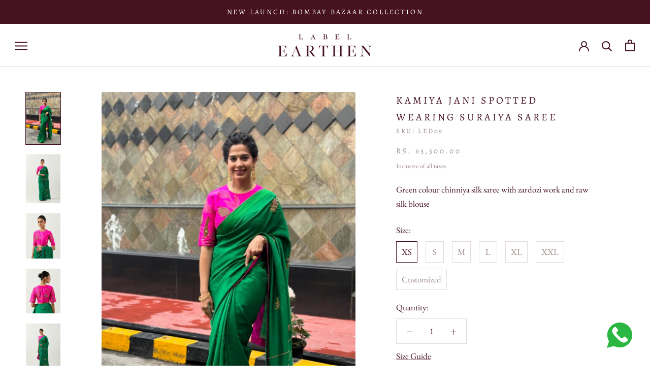

--- FILE ---
content_type: text/html; charset=utf-8
request_url: https://labelearthen.com/products/suraiya-saree-1
body_size: 42502
content:
<!doctype html>
<html class="no-js" lang="en">
  <head>
<script>
window.KiwiSizing = window.KiwiSizing === undefined ? {} : window.KiwiSizing;
KiwiSizing.shop = "labelearthen.myshopify.com";


KiwiSizing.data = {
  collections: "436785578282,472067932458,436786299178,436785053994",
  tags: "celebrity,Celebrity Picks",
  product: "8904626405674",
  vendor: "labelearthen",
  type: "",
  title: "kamiya jani spotted wearing suraiya saree",
  images: ["\/\/labelearthen.com\/cdn\/shop\/files\/labelearthen._1_8917f157-b2fa-40ab-8b39-becc8689980d.png?v=1708682499","\/\/labelearthen.com\/cdn\/shop\/files\/1_847df3dc-9998-4839-a81f-ae32c248713e.jpg?v=1708682499","\/\/labelearthen.com\/cdn\/shop\/files\/3_1aa75fd9-cf88-47b8-98e9-698991626e77.jpg?v=1708682499","\/\/labelearthen.com\/cdn\/shop\/files\/b_91763beb-fd95-4915-ae28-6d1f41c07fdd.jpg?v=1708682499","\/\/labelearthen.com\/cdn\/shop\/files\/2_a3e82ef5-1e62-480f-a3f4-0bd8da0646f4.jpg?v=1708682499","\/\/labelearthen.com\/cdn\/shop\/files\/4_ea73b6a3-6693-4a28-a5fa-3bc8db2d7386.jpg?v=1708682500"],
  options: [{"name":"Size","position":1,"values":["XS","S","M","L","XL","XXL","Customized"]}],
  variants: [{"id":47578817921322,"title":"XS","option1":"XS","option2":null,"option3":null,"sku":"LED09","requires_shipping":true,"taxable":true,"featured_image":null,"available":true,"name":"kamiya jani spotted wearing suraiya saree - XS","public_title":"XS","options":["XS"],"price":6350000,"weight":0,"compare_at_price":null,"inventory_management":"shopify","barcode":null,"requires_selling_plan":false,"selling_plan_allocations":[]},{"id":47578817954090,"title":"S","option1":"S","option2":null,"option3":null,"sku":"LED09","requires_shipping":true,"taxable":true,"featured_image":null,"available":true,"name":"kamiya jani spotted wearing suraiya saree - S","public_title":"S","options":["S"],"price":6350000,"weight":0,"compare_at_price":null,"inventory_management":"shopify","barcode":null,"requires_selling_plan":false,"selling_plan_allocations":[]},{"id":47578817986858,"title":"M","option1":"M","option2":null,"option3":null,"sku":"LED09","requires_shipping":true,"taxable":true,"featured_image":null,"available":true,"name":"kamiya jani spotted wearing suraiya saree - M","public_title":"M","options":["M"],"price":6350000,"weight":0,"compare_at_price":null,"inventory_management":"shopify","barcode":null,"requires_selling_plan":false,"selling_plan_allocations":[]},{"id":47578818019626,"title":"L","option1":"L","option2":null,"option3":null,"sku":"LED09","requires_shipping":true,"taxable":true,"featured_image":null,"available":true,"name":"kamiya jani spotted wearing suraiya saree - L","public_title":"L","options":["L"],"price":6350000,"weight":0,"compare_at_price":null,"inventory_management":"shopify","barcode":null,"requires_selling_plan":false,"selling_plan_allocations":[]},{"id":47578818052394,"title":"XL","option1":"XL","option2":null,"option3":null,"sku":"LED09","requires_shipping":true,"taxable":true,"featured_image":null,"available":true,"name":"kamiya jani spotted wearing suraiya saree - XL","public_title":"XL","options":["XL"],"price":6350000,"weight":0,"compare_at_price":null,"inventory_management":"shopify","barcode":null,"requires_selling_plan":false,"selling_plan_allocations":[]},{"id":47578818085162,"title":"XXL","option1":"XXL","option2":null,"option3":null,"sku":"LED09","requires_shipping":true,"taxable":true,"featured_image":null,"available":true,"name":"kamiya jani spotted wearing suraiya saree - XXL","public_title":"XXL","options":["XXL"],"price":6350000,"weight":0,"compare_at_price":null,"inventory_management":"shopify","barcode":null,"requires_selling_plan":false,"selling_plan_allocations":[]},{"id":47578818117930,"title":"Customized","option1":"Customized","option2":null,"option3":null,"sku":"LED09","requires_shipping":true,"taxable":true,"featured_image":null,"available":true,"name":"kamiya jani spotted wearing suraiya saree - Customized","public_title":"Customized","options":["Customized"],"price":6350000,"weight":0,"compare_at_price":null,"inventory_management":"shopify","barcode":null,"requires_selling_plan":false,"selling_plan_allocations":[]}],
};

</script>
  <link rel="stylesheet" href="https://size-charts-relentless.herokuapp.com/css/size-charts-relentless.css" />
<script>
var sizeChartsRelentless = window.sizeChartsRelentless || {};
sizeChartsRelentless.product = {"id":8904626405674,"title":"kamiya jani spotted wearing suraiya saree","handle":"suraiya-saree-1","description":"\u003cdiv class=\"short\"\u003e\n\u003cp\u003eGreen colour chinniya silk saree with zardozi work and raw silk blouse \u003cbr\u003e\u003c\/p\u003e\n\u003c\/div\u003e\n\u003cdiv class=\"long\"\u003e\n\u003cp\u003e\u003cstrong\u003eComposition -\u003c\/strong\u003e chiniya silk\u003cbr\u003e\u003cstrong\u003eEthnic Wear\/Contemporary Wear - \u003c\/strong\u003eEthnic Wear\u003cbr\u003e\u003cstrong\u003eReady measurements of medium size - \u003c\/strong\u003echest -38 waist-32\u003cbr\u003e\u003cstrong\u003eCare Instructions - \u003c\/strong\u003eDry Clean \u003cbr\u003e\u003cstrong\u003eOrder Type - \u003c\/strong\u003eMade To Order\u003cbr\u003e\u003cstrong\u003eDelivery Time -\u003c\/strong\u003e 21-28 DAYS\u003cbr data-mce-fragment=\"1\"\u003e\u003cbr data-mce-fragment=\"1\"\u003e\u003cstrong\u003e\u003cbr data-mce-fragment=\"1\"\u003e\u003c\/strong\u003e\u003c\/p\u003e\n\u003c\/div\u003e","published_at":"2024-02-23T15:31:26+05:30","created_at":"2024-02-23T15:31:27+05:30","vendor":"labelearthen","type":"","tags":["celebrity","Celebrity Picks"],"price":6350000,"price_min":6350000,"price_max":6350000,"available":true,"price_varies":false,"compare_at_price":null,"compare_at_price_min":0,"compare_at_price_max":0,"compare_at_price_varies":false,"variants":[{"id":47578817921322,"title":"XS","option1":"XS","option2":null,"option3":null,"sku":"LED09","requires_shipping":true,"taxable":true,"featured_image":null,"available":true,"name":"kamiya jani spotted wearing suraiya saree - XS","public_title":"XS","options":["XS"],"price":6350000,"weight":0,"compare_at_price":null,"inventory_management":"shopify","barcode":null,"requires_selling_plan":false,"selling_plan_allocations":[]},{"id":47578817954090,"title":"S","option1":"S","option2":null,"option3":null,"sku":"LED09","requires_shipping":true,"taxable":true,"featured_image":null,"available":true,"name":"kamiya jani spotted wearing suraiya saree - S","public_title":"S","options":["S"],"price":6350000,"weight":0,"compare_at_price":null,"inventory_management":"shopify","barcode":null,"requires_selling_plan":false,"selling_plan_allocations":[]},{"id":47578817986858,"title":"M","option1":"M","option2":null,"option3":null,"sku":"LED09","requires_shipping":true,"taxable":true,"featured_image":null,"available":true,"name":"kamiya jani spotted wearing suraiya saree - M","public_title":"M","options":["M"],"price":6350000,"weight":0,"compare_at_price":null,"inventory_management":"shopify","barcode":null,"requires_selling_plan":false,"selling_plan_allocations":[]},{"id":47578818019626,"title":"L","option1":"L","option2":null,"option3":null,"sku":"LED09","requires_shipping":true,"taxable":true,"featured_image":null,"available":true,"name":"kamiya jani spotted wearing suraiya saree - L","public_title":"L","options":["L"],"price":6350000,"weight":0,"compare_at_price":null,"inventory_management":"shopify","barcode":null,"requires_selling_plan":false,"selling_plan_allocations":[]},{"id":47578818052394,"title":"XL","option1":"XL","option2":null,"option3":null,"sku":"LED09","requires_shipping":true,"taxable":true,"featured_image":null,"available":true,"name":"kamiya jani spotted wearing suraiya saree - XL","public_title":"XL","options":["XL"],"price":6350000,"weight":0,"compare_at_price":null,"inventory_management":"shopify","barcode":null,"requires_selling_plan":false,"selling_plan_allocations":[]},{"id":47578818085162,"title":"XXL","option1":"XXL","option2":null,"option3":null,"sku":"LED09","requires_shipping":true,"taxable":true,"featured_image":null,"available":true,"name":"kamiya jani spotted wearing suraiya saree - XXL","public_title":"XXL","options":["XXL"],"price":6350000,"weight":0,"compare_at_price":null,"inventory_management":"shopify","barcode":null,"requires_selling_plan":false,"selling_plan_allocations":[]},{"id":47578818117930,"title":"Customized","option1":"Customized","option2":null,"option3":null,"sku":"LED09","requires_shipping":true,"taxable":true,"featured_image":null,"available":true,"name":"kamiya jani spotted wearing suraiya saree - Customized","public_title":"Customized","options":["Customized"],"price":6350000,"weight":0,"compare_at_price":null,"inventory_management":"shopify","barcode":null,"requires_selling_plan":false,"selling_plan_allocations":[]}],"images":["\/\/labelearthen.com\/cdn\/shop\/files\/labelearthen._1_8917f157-b2fa-40ab-8b39-becc8689980d.png?v=1708682499","\/\/labelearthen.com\/cdn\/shop\/files\/1_847df3dc-9998-4839-a81f-ae32c248713e.jpg?v=1708682499","\/\/labelearthen.com\/cdn\/shop\/files\/3_1aa75fd9-cf88-47b8-98e9-698991626e77.jpg?v=1708682499","\/\/labelearthen.com\/cdn\/shop\/files\/b_91763beb-fd95-4915-ae28-6d1f41c07fdd.jpg?v=1708682499","\/\/labelearthen.com\/cdn\/shop\/files\/2_a3e82ef5-1e62-480f-a3f4-0bd8da0646f4.jpg?v=1708682499","\/\/labelearthen.com\/cdn\/shop\/files\/4_ea73b6a3-6693-4a28-a5fa-3bc8db2d7386.jpg?v=1708682500"],"featured_image":"\/\/labelearthen.com\/cdn\/shop\/files\/labelearthen._1_8917f157-b2fa-40ab-8b39-becc8689980d.png?v=1708682499","options":["Size"],"media":[{"alt":null,"id":36459376902442,"position":1,"preview_image":{"aspect_ratio":0.667,"height":1620,"width":1080,"src":"\/\/labelearthen.com\/cdn\/shop\/files\/labelearthen._1_8917f157-b2fa-40ab-8b39-becc8689980d.png?v=1708682499"},"aspect_ratio":0.667,"height":1620,"media_type":"image","src":"\/\/labelearthen.com\/cdn\/shop\/files\/labelearthen._1_8917f157-b2fa-40ab-8b39-becc8689980d.png?v=1708682499","width":1080},{"alt":null,"id":36459376935210,"position":2,"preview_image":{"aspect_ratio":0.711,"height":1518,"width":1080,"src":"\/\/labelearthen.com\/cdn\/shop\/files\/1_847df3dc-9998-4839-a81f-ae32c248713e.jpg?v=1708682499"},"aspect_ratio":0.711,"height":1518,"media_type":"image","src":"\/\/labelearthen.com\/cdn\/shop\/files\/1_847df3dc-9998-4839-a81f-ae32c248713e.jpg?v=1708682499","width":1080},{"alt":null,"id":36459377000746,"position":3,"preview_image":{"aspect_ratio":0.763,"height":1415,"width":1080,"src":"\/\/labelearthen.com\/cdn\/shop\/files\/3_1aa75fd9-cf88-47b8-98e9-698991626e77.jpg?v=1708682499"},"aspect_ratio":0.763,"height":1415,"media_type":"image","src":"\/\/labelearthen.com\/cdn\/shop\/files\/3_1aa75fd9-cf88-47b8-98e9-698991626e77.jpg?v=1708682499","width":1080},{"alt":null,"id":36459377033514,"position":4,"preview_image":{"aspect_ratio":0.767,"height":1408,"width":1080,"src":"\/\/labelearthen.com\/cdn\/shop\/files\/b_91763beb-fd95-4915-ae28-6d1f41c07fdd.jpg?v=1708682499"},"aspect_ratio":0.767,"height":1408,"media_type":"image","src":"\/\/labelearthen.com\/cdn\/shop\/files\/b_91763beb-fd95-4915-ae28-6d1f41c07fdd.jpg?v=1708682499","width":1080},{"alt":null,"id":36459377066282,"position":5,"preview_image":{"aspect_ratio":0.707,"height":1527,"width":1080,"src":"\/\/labelearthen.com\/cdn\/shop\/files\/2_a3e82ef5-1e62-480f-a3f4-0bd8da0646f4.jpg?v=1708682499"},"aspect_ratio":0.707,"height":1527,"media_type":"image","src":"\/\/labelearthen.com\/cdn\/shop\/files\/2_a3e82ef5-1e62-480f-a3f4-0bd8da0646f4.jpg?v=1708682499","width":1080},{"alt":null,"id":36459377099050,"position":6,"preview_image":{"aspect_ratio":0.798,"height":1353,"width":1080,"src":"\/\/labelearthen.com\/cdn\/shop\/files\/4_ea73b6a3-6693-4a28-a5fa-3bc8db2d7386.jpg?v=1708682500"},"aspect_ratio":0.798,"height":1353,"media_type":"image","src":"\/\/labelearthen.com\/cdn\/shop\/files\/4_ea73b6a3-6693-4a28-a5fa-3bc8db2d7386.jpg?v=1708682500","width":1080}],"requires_selling_plan":false,"selling_plan_groups":[],"content":"\u003cdiv class=\"short\"\u003e\n\u003cp\u003eGreen colour chinniya silk saree with zardozi work and raw silk blouse \u003cbr\u003e\u003c\/p\u003e\n\u003c\/div\u003e\n\u003cdiv class=\"long\"\u003e\n\u003cp\u003e\u003cstrong\u003eComposition -\u003c\/strong\u003e chiniya silk\u003cbr\u003e\u003cstrong\u003eEthnic Wear\/Contemporary Wear - \u003c\/strong\u003eEthnic Wear\u003cbr\u003e\u003cstrong\u003eReady measurements of medium size - \u003c\/strong\u003echest -38 waist-32\u003cbr\u003e\u003cstrong\u003eCare Instructions - \u003c\/strong\u003eDry Clean \u003cbr\u003e\u003cstrong\u003eOrder Type - \u003c\/strong\u003eMade To Order\u003cbr\u003e\u003cstrong\u003eDelivery Time -\u003c\/strong\u003e 21-28 DAYS\u003cbr data-mce-fragment=\"1\"\u003e\u003cbr data-mce-fragment=\"1\"\u003e\u003cstrong\u003e\u003cbr data-mce-fragment=\"1\"\u003e\u003c\/strong\u003e\u003c\/p\u003e\n\u003c\/div\u003e"};
sizeChartsRelentless.productCollections = [{"id":436785578282,"handle":"all-products","title":"All Products","updated_at":"2026-01-10T00:54:19+05:30","body_html":"","published_at":"2023-02-14T15:33:32+05:30","sort_order":"best-selling","template_suffix":"","disjunctive":false,"rules":[{"column":"variant_price","relation":"greater_than","condition":"1"}],"published_scope":"web"},{"id":472067932458,"handle":"celebrity-picks","title":"Celebrity Picks","updated_at":"2025-10-01T16:35:36+05:30","body_html":"","published_at":"2024-02-13T14:10:34+05:30","sort_order":"manual","template_suffix":"","disjunctive":false,"rules":[{"column":"tag","relation":"equals","condition":"Celebrity Picks"}],"published_scope":"web"},{"id":436786299178,"handle":"offers","title":"Offers","updated_at":"2025-12-31T12:51:47+05:30","body_html":"","published_at":"2023-02-14T15:44:48+05:30","sort_order":"best-selling","template_suffix":"","disjunctive":false,"rules":[{"column":"is_price_reduced","relation":"is_not_set","condition":""}],"published_scope":"web"},{"id":436785053994,"handle":"shop-celeb-looks","title":"Shop Celeb Looks","updated_at":"2025-10-01T16:35:36+05:30","body_html":"","published_at":"2023-02-14T15:24:46+05:30","sort_order":"manual","template_suffix":"","disjunctive":false,"rules":[{"column":"tag","relation":"equals","condition":"celebrity"}],"published_scope":"web"}];

</script>


    <meta charset="utf-8"> 
    <meta http-equiv="X-UA-Compatible" content="IE=edge,chrome=1">
    <meta name="viewport" content="width=device-width, initial-scale=1.0, height=device-height, minimum-scale=1.0, maximum-scale=1.0">
    <meta name="theme-color" content="">
    <meta name="facebook-domain-verification" content="xkz7okpucqirfdd0lj4546k23o721v" />
    <style type='text/css'>
  .baCountry{width:30px;height:20px;display:inline-block;vertical-align:middle;margin-right:6px;background-size:30px!important;border-radius:4px;background-repeat:no-repeat}
  .baCountry-traditional .baCountry{background-image:url(https://cdn.shopify.com/s/files/1/0194/1736/6592/t/1/assets/ba-flags.png?=14261939516959647149);height:19px!important}
  .baCountry-modern .baCountry{background-image:url(https://cdn.shopify.com/s/files/1/0194/1736/6592/t/1/assets/ba-flags.png?=14261939516959647149)}
  .baCountry-NO-FLAG{background-position:0 0}.baCountry-AD{background-position:0 -20px}.baCountry-AED{background-position:0 -40px}.baCountry-AFN{background-position:0 -60px}.baCountry-AG{background-position:0 -80px}.baCountry-AI{background-position:0 -100px}.baCountry-ALL{background-position:0 -120px}.baCountry-AMD{background-position:0 -140px}.baCountry-AOA{background-position:0 -160px}.baCountry-ARS{background-position:0 -180px}.baCountry-AS{background-position:0 -200px}.baCountry-AT{background-position:0 -220px}.baCountry-AUD{background-position:0 -240px}.baCountry-AWG{background-position:0 -260px}.baCountry-AZN{background-position:0 -280px}.baCountry-BAM{background-position:0 -300px}.baCountry-BBD{background-position:0 -320px}.baCountry-BDT{background-position:0 -340px}.baCountry-BE{background-position:0 -360px}.baCountry-BF{background-position:0 -380px}.baCountry-BGN{background-position:0 -400px}.baCountry-BHD{background-position:0 -420px}.baCountry-BIF{background-position:0 -440px}.baCountry-BJ{background-position:0 -460px}.baCountry-BMD{background-position:0 -480px}.baCountry-BND{background-position:0 -500px}.baCountry-BOB{background-position:0 -520px}.baCountry-BRL{background-position:0 -540px}.baCountry-BSD{background-position:0 -560px}.baCountry-BTN{background-position:0 -580px}.baCountry-BWP{background-position:0 -600px}.baCountry-BYN{background-position:0 -620px}.baCountry-BZD{background-position:0 -640px}.baCountry-CAD{background-position:0 -660px}.baCountry-CC{background-position:0 -680px}.baCountry-CDF{background-position:0 -700px}.baCountry-CG{background-position:0 -720px}.baCountry-CHF{background-position:0 -740px}.baCountry-CI{background-position:0 -760px}.baCountry-CK{background-position:0 -780px}.baCountry-CLP{background-position:0 -800px}.baCountry-CM{background-position:0 -820px}.baCountry-CNY{background-position:0 -840px}.baCountry-COP{background-position:0 -860px}.baCountry-CRC{background-position:0 -880px}.baCountry-CU{background-position:0 -900px}.baCountry-CX{background-position:0 -920px}.baCountry-CY{background-position:0 -940px}.baCountry-CZK{background-position:0 -960px}.baCountry-DE{background-position:0 -980px}.baCountry-DJF{background-position:0 -1000px}.baCountry-DKK{background-position:0 -1020px}.baCountry-DM{background-position:0 -1040px}.baCountry-DOP{background-position:0 -1060px}.baCountry-DZD{background-position:0 -1080px}.baCountry-EC{background-position:0 -1100px}.baCountry-EE{background-position:0 -1120px}.baCountry-EGP{background-position:0 -1140px}.baCountry-ER{background-position:0 -1160px}.baCountry-ES{background-position:0 -1180px}.baCountry-ETB{background-position:0 -1200px}.baCountry-EUR{background-position:0 -1220px}.baCountry-FI{background-position:0 -1240px}.baCountry-FJD{background-position:0 -1260px}.baCountry-FKP{background-position:0 -1280px}.baCountry-FO{background-position:0 -1300px}.baCountry-FR{background-position:0 -1320px}.baCountry-GA{background-position:0 -1340px}.baCountry-GBP{background-position:0 -1360px}.baCountry-GD{background-position:0 -1380px}.baCountry-GEL{background-position:0 -1400px}.baCountry-GHS{background-position:0 -1420px}.baCountry-GIP{background-position:0 -1440px}.baCountry-GL{background-position:0 -1460px}.baCountry-GMD{background-position:0 -1480px}.baCountry-GNF{background-position:0 -1500px}.baCountry-GQ{background-position:0 -1520px}.baCountry-GR{background-position:0 -1540px}.baCountry-GTQ{background-position:0 -1560px}.baCountry-GU{background-position:0 -1580px}.baCountry-GW{background-position:0 -1600px}.baCountry-HKD{background-position:0 -1620px}.baCountry-HNL{background-position:0 -1640px}.baCountry-HRK{background-position:0 -1660px}.baCountry-HTG{background-position:0 -1680px}.baCountry-HUF{background-position:0 -1700px}.baCountry-IDR{background-position:0 -1720px}.baCountry-IE{background-position:0 -1740px}.baCountry-ILS{background-position:0 -1760px}.baCountry-INR{background-position:0 -1780px}.baCountry-IO{background-position:0 -1800px}.baCountry-IQD{background-position:0 -1820px}.baCountry-IRR{background-position:0 -1840px}.baCountry-ISK{background-position:0 -1860px}.baCountry-IT{background-position:0 -1880px}.baCountry-JMD{background-position:0 -1900px}.baCountry-JOD{background-position:0 -1920px}.baCountry-JPY{background-position:0 -1940px}.baCountry-KES{background-position:0 -1960px}.baCountry-KGS{background-position:0 -1980px}.baCountry-KHR{background-position:0 -2000px}.baCountry-KI{background-position:0 -2020px}.baCountry-KMF{background-position:0 -2040px}.baCountry-KN{background-position:0 -2060px}.baCountry-KP{background-position:0 -2080px}.baCountry-KRW{background-position:0 -2100px}.baCountry-KWD{background-position:0 -2120px}.baCountry-KYD{background-position:0 -2140px}.baCountry-KZT{background-position:0 -2160px}.baCountry-LBP{background-position:0 -2180px}.baCountry-LI{background-position:0 -2200px}.baCountry-LKR{background-position:0 -2220px}.baCountry-LRD{background-position:0 -2240px}.baCountry-LSL{background-position:0 -2260px}.baCountry-LT{background-position:0 -2280px}.baCountry-LU{background-position:0 -2300px}.baCountry-LV{background-position:0 -2320px}.baCountry-LYD{background-position:0 -2340px}.baCountry-MAD{background-position:0 -2360px}.baCountry-MC{background-position:0 -2380px}.baCountry-MDL{background-position:0 -2400px}.baCountry-ME{background-position:0 -2420px}.baCountry-MGA{background-position:0 -2440px}.baCountry-MKD{background-position:0 -2460px}.baCountry-ML{background-position:0 -2480px}.baCountry-MMK{background-position:0 -2500px}.baCountry-MN{background-position:0 -2520px}.baCountry-MOP{background-position:0 -2540px}.baCountry-MQ{background-position:0 -2560px}.baCountry-MR{background-position:0 -2580px}.baCountry-MS{background-position:0 -2600px}.baCountry-MT{background-position:0 -2620px}.baCountry-MUR{background-position:0 -2640px}.baCountry-MVR{background-position:0 -2660px}.baCountry-MWK{background-position:0 -2680px}.baCountry-MXN{background-position:0 -2700px}.baCountry-MYR{background-position:0 -2720px}.baCountry-MZN{background-position:0 -2740px}.baCountry-NAD{background-position:0 -2760px}.baCountry-NE{background-position:0 -2780px}.baCountry-NF{background-position:0 -2800px}.baCountry-NG{background-position:0 -2820px}.baCountry-NIO{background-position:0 -2840px}.baCountry-NL{background-position:0 -2860px}.baCountry-NOK{background-position:0 -2880px}.baCountry-NPR{background-position:0 -2900px}.baCountry-NR{background-position:0 -2920px}.baCountry-NU{background-position:0 -2940px}.baCountry-NZD{background-position:0 -2960px}.baCountry-OMR{background-position:0 -2980px}.baCountry-PAB{background-position:0 -3000px}.baCountry-PEN{background-position:0 -3020px}.baCountry-PGK{background-position:0 -3040px}.baCountry-PHP{background-position:0 -3060px}.baCountry-PKR{background-position:0 -3080px}.baCountry-PLN{background-position:0 -3100px}.baCountry-PR{background-position:0 -3120px}.baCountry-PS{background-position:0 -3140px}.baCountry-PT{background-position:0 -3160px}.baCountry-PW{background-position:0 -3180px}.baCountry-QAR{background-position:0 -3200px}.baCountry-RON{background-position:0 -3220px}.baCountry-RSD{background-position:0 -3240px}.baCountry-RUB{background-position:0 -3260px}.baCountry-RWF{background-position:0 -3280px}.baCountry-SAR{background-position:0 -3300px}.baCountry-SBD{background-position:0 -3320px}.baCountry-SCR{background-position:0 -3340px}.baCountry-SDG{background-position:0 -3360px}.baCountry-SEK{background-position:0 -3380px}.baCountry-SGD{background-position:0 -3400px}.baCountry-SI{background-position:0 -3420px}.baCountry-SK{background-position:0 -3440px}.baCountry-SLL{background-position:0 -3460px}.baCountry-SM{background-position:0 -3480px}.baCountry-SN{background-position:0 -3500px}.baCountry-SO{background-position:0 -3520px}.baCountry-SRD{background-position:0 -3540px}.baCountry-SSP{background-position:0 -3560px}.baCountry-STD{background-position:0 -3580px}.baCountry-SV{background-position:0 -3600px}.baCountry-SYP{background-position:0 -3620px}.baCountry-SZL{background-position:0 -3640px}.baCountry-TC{background-position:0 -3660px}.baCountry-TD{background-position:0 -3680px}.baCountry-TG{background-position:0 -3700px}.baCountry-THB{background-position:0 -3720px}.baCountry-TJS{background-position:0 -3740px}.baCountry-TK{background-position:0 -3760px}.baCountry-TMT{background-position:0 -3780px}.baCountry-TND{background-position:0 -3800px}.baCountry-TOP{background-position:0 -3820px}.baCountry-TRY{background-position:0 -3840px}.baCountry-TTD{background-position:0 -3860px}.baCountry-TWD{background-position:0 -3880px}.baCountry-TZS{background-position:0 -3900px}.baCountry-UAH{background-position:0 -3920px}.baCountry-UGX{background-position:0 -3940px}.baCountry-USD{background-position:0 -3960px}.baCountry-UYU{background-position:0 -3980px}.baCountry-UZS{background-position:0 -4000px}.baCountry-VEF{background-position:0 -4020px}.baCountry-VG{background-position:0 -4040px}.baCountry-VI{background-position:0 -4060px}.baCountry-VND{background-position:0 -4080px}.baCountry-VUV{background-position:0 -4100px}.baCountry-WST{background-position:0 -4120px}.baCountry-XAF{background-position:0 -4140px}.baCountry-XPF{background-position:0 -4160px}.baCountry-YER{background-position:0 -4180px}.baCountry-ZAR{background-position:0 -4200px}.baCountry-ZM{background-position:0 -4220px}.baCountry-ZW{background-position:0 -4240px}
  .bacurr-checkoutNotice{margin: 3px 10px 0 10px;left: 0;right: 0;text-align: center;}
  @media (min-width:750px) {.bacurr-checkoutNotice{position: absolute;}}
</style>

<script>
    window.baCurr = window.baCurr || {};
    window.baCurr.config = {}; window.baCurr.rePeat = function () {};
    Object.assign(window.baCurr.config, {
      "enabled":true,
      "manual_placement":"",
      "night_time":false,
      "round_by_default":true,
      "display_position":"bottom_left",
      "display_position_type":"floating",
      "custom_code":{"css":""},
      "flag_type":"countryandmoney",
      "flag_design":"modern",
      "round_style":"roundToDecimal",
      "round_dec":"1",
      "chosen_cur":[{"USD":"US Dollar (USD)"},{"EUR":"Euro (EUR)"},{"GBP":"British Pound (GBP)"},{"CAD":"Canadian Dollar (CAD)"},{"AED":"United Arab Emirates Dirham (AED)"},{"ZAR":"South African Rand (ZAR)"},{"SGD":"Singapore Dollar (SGD)"},{"AUD":"Australian Dollar (AUD)"}],
      "desktop_visible":true,
      "mob_visible":true,
      "money_mouse_show":false,
      "textColor":"#1e1e1e",
      "flag_theme":"default",
      "selector_hover_hex":"#ffffff",
      "lightning":true,
      "mob_manual_placement":"",
      "mob_placement":"bottom_left",
      "mob_placement_type":"floating",
      "moneyWithCurrencyFormat":false,
      "ui_style":"default",
      "user_curr":"",
      "auto_loc":true,
      "auto_pref":false,
      "selector_bg_hex":"#ffffff",
      "selector_border_type":"boxShadow",
      "cart_alert_bg_hex":"#fbf5f5",
      "cart_alert_note":"All orders are processed in [checkout_currency], using the latest exchange rates.",
      "cart_alert_state":true,
      "cart_alert_font_hex":"#1e1e1e"
    },{
      money_format: "Rs. {{amount}}",
      money_with_currency_format: "Rs. {{amount}}",
      user_curr: "INR"
    });
    window.baCurr.config.multi_curr = [];
    
    window.baCurr.config.final_currency = "INR" || '';
    window.baCurr.config.multi_curr = "INR".split(',') || '';

    (function(window, document) {"use strict";
      function onload(){
        function insertPopupMessageJs(){
          var head = document.getElementsByTagName('head')[0];
          var script = document.createElement('script');
          script.src = ('https:' == document.location.protocol ? 'https://' : 'http://') + 'currency.boosterapps.com/preview_curr.js';
          script.type = 'text/javascript';
          head.appendChild(script);
        }

        if(document.location.search.indexOf("preview_cur=1") > -1){
          setTimeout(function(){
            window.currency_preview_result = document.getElementById("baCurrSelector").length > 0 ? 'success' : 'error';
            insertPopupMessageJs();
          }, 1000);
        }
      }

      var head = document.getElementsByTagName('head')[0];
      var script = document.createElement('script');
      script.src = ('https:' == document.location.protocol ? 'https://' : 'http://') + "";
      script.type = 'text/javascript';
      script.onload = script.onreadystatechange = function() {
      if (script.readyState) {
        if (script.readyState === 'complete' || script.readyState === 'loaded') {
          script.onreadystatechange = null;
            onload();
          }
        }
        else {
          onload();
        }
      };
      head.appendChild(script);

    }(window, document));
</script>


    <!-- Google tag (gtag.js) -->
<script async src="https://www.googletagmanager.com/gtag/js?id=G-QH81CPEY5Q"></script>
<script>
  window.dataLayer = window.dataLayer || [];
  function gtag(){dataLayer.push(arguments);}
  gtag('js', new Date());

  gtag('config', 'G-QH81CPEY5Q');
</script>


    <!-- Google Tag Manager -->
<script>(function(w,d,s,l,i){w[l]=w[l]||[];w[l].push({'gtm.start':
new Date().getTime(),event:'gtm.js'});var f=d.getElementsByTagName(s)[0],
j=d.createElement(s),dl=l!='dataLayer'?'&l='+l:'';j.async=true;j.src=
'https://www.googletagmanager.com/gtm.js?id='+i+dl;f.parentNode.insertBefore(j,f);
})(window,document,'script','dataLayer','GTM-5FQFWS2R');</script>
<!-- End Google Tag Manager -->

    <!-- Google Tag Manager (noscript) -->
<noscript><iframe src="https://www.googletagmanager.com/ns.html?id=GTM-5FQFWS2R"
height="0" width="0" style="display:none;visibility:hidden"></iframe></noscript>
<!-- End Google Tag Manager (noscript) -->
    
    
    <!-- Global site tag (gtag.js) - Google Analytics -->
<script async src="https://www.googletagmanager.com/gtag/js?id=UA-229605285-1"></script>
<script>
  window.dataLayer = window.dataLayer || [];
  function gtag(){dataLayer.push(arguments);}
  gtag('js', new Date());

  gtag('config', 'UA-229605285-1');
</script>
  
  <script type="text/javascript">
  window.Pop = window.Pop || {};
  window.Pop.common = window.Pop.common || {};
  window.Pop.common.shop = {
    permanent_domain: 'labelearthen.myshopify.com',
    currency: "INR",
    money_format: "Rs. {{amount}}",
    id: 72339292458
  };
  

  window.Pop.common.template = 'product';
  window.Pop.common.cart = {};
  window.Pop.common.vapid_public_key = "BJuXCmrtTK335SuczdNVYrGVtP_WXn4jImChm49st7K7z7e8gxSZUKk4DhUpk8j2Xpiw5G4-ylNbMKLlKkUEU98=";
  window.Pop.global_config = {"asset_urls":{"loy":{},"rev":{},"pu":{"init_js":null},"widgets":{"init_js":"https:\/\/cdn.shopify.com\/s\/files\/1\/0194\/1736\/6592\/t\/1\/assets\/ba_widget_init.js?v=1728041536","modal_js":"https:\/\/cdn.shopify.com\/s\/files\/1\/0194\/1736\/6592\/t\/1\/assets\/ba_widget_modal.js?v=1728041538","modal_css":"https:\/\/cdn.shopify.com\/s\/files\/1\/0194\/1736\/6592\/t\/1\/assets\/ba_widget_modal.css?v=1654723622"},"forms":{},"global":{"helper_js":"https:\/\/cdn.shopify.com\/s\/files\/1\/0194\/1736\/6592\/t\/1\/assets\/ba_pop_tracking.js?v=1704919189"}},"proxy_paths":{"pop":"\/apps\/ba-pop","app_metrics":"\/apps\/ba-pop\/app_metrics","push_subscription":"\/apps\/ba-pop\/push"},"aat":["pop"],"pv":false,"sts":false,"bam":false,"batc":false,"base_money_format":"Rs. {{amount}}","loy_js_api_enabled":false,"shop":{"id":72339292458,"name":"labelearthen","domain":"labelearthen.com"}};
  window.Pop.widgets_config = {"id":190212,"active":false,"frequency_limit_amount":2,"frequency_limit_time_unit":"days","background_image":{"position":"right","widget_background_preview_url":"https:\/\/activestorage-public.s3.us-west-2.amazonaws.com\/9ppnvj6lggx3lnm46zk3z9c3iruc"},"initial_state":{"body":"Sign up and unlock your instant discount","title":"Get 10% off on your first order","cta_text":"Claim Discount","show_email":"true","action_text":"Saving...","footer_text":"You are signing up to receive communication via email and can unsubscribe at any time.","dismiss_text":"No thanks","email_placeholder":"Email Address","phone_placeholder":"Phone Number"},"success_state":{"body":"Thanks for subscribing. Copy your discount code and apply to your next order.","title":"Discount Unlocked 🎉","cta_text":"Continue shopping","cta_action":"dismiss","redirect_url":"","open_url_new_tab":"false"},"closed_state":{"action":"close_widget","font_size":"20","action_text":"GET 10% OFF","display_offset":"300","display_position":"left"},"error_state":{"submit_error":"Sorry, please try again later","invalid_email":"Please enter valid email address!","error_subscribing":"Error subscribing, try again later","already_registered":"You have already registered","invalid_phone_number":"Please enter valid phone number!"},"trigger":{"action":"on_timer","delay_in_seconds":"3"},"colors":{"link_color":"#4FC3F7","sticky_bar_bg":"#C62828","cta_font_color":"#fff","body_font_color":"#000","sticky_bar_text":"#fff","background_color":"#fff","error_text_color":"#ff2626","title_font_color":"#000","footer_font_color":"#bbb","dismiss_font_color":"#bbb","cta_background_color":"#000","sticky_coupon_bar_bg":"#286ef8","error_text_background":"","sticky_coupon_bar_text":"#fff"},"sticky_coupon_bar":{"enabled":"false","message":"Don't forget to use your code"},"display_style":{"font":"Arial","size":"regular","align":"center"},"dismissable":true,"has_background":true,"opt_in_channels":["email"],"rules":[],"widget_css":".powered_by_rivo{\n  display: block;\n}\n.ba_widget_main_design {\n  background: #fff;\n}\n.ba_widget_content{text-align: center}\n.ba_widget_parent{\n  font-family: Arial;\n}\n.ba_widget_parent.background{\n}\n.ba_widget_left_content{\n}\n.ba_widget_right_content{\n  background-image: url(\"https:\/\/d15d3imw3mjndz.cloudfront.net\/9ppnvj6lggx3lnm46zk3z9c3iruc\");\n}\n#ba_widget_cta_button:disabled{\n  background: #000cc;\n}\n#ba_widget_cta_button{\n  background: #000;\n  color: #fff;\n}\n#ba_widget_cta_button:after {\n  background: #000e0;\n}\n.ba_initial_state_title, .ba_success_state_title{\n  color: #000;\n}\n.ba_initial_state_body, .ba_success_state_body{\n  color: #000;\n}\n.ba_initial_state_dismiss_text{\n  color: #bbb;\n}\n.ba_initial_state_footer_text, .ba_initial_state_sms_agreement{\n  color: #bbb;\n}\n.ba_widget_error{\n  color: #ff2626;\n  background: ;\n}\n.ba_link_color{\n  color: #4FC3F7;\n}\n","custom_css":null,"logo":null};
</script>


<script type="text/javascript">
  

  (function() {
    //Global snippet for Email Popups
    //this is updated automatically - do not edit manually.
    document.addEventListener('DOMContentLoaded', function() {
      function loadScript(src, defer, done) {
        var js = document.createElement('script');
        js.src = src;
        js.defer = defer;
        js.onload = function(){done();};
        js.onerror = function(){
          done(new Error('Failed to load script ' + src));
        };
        document.head.appendChild(js);
      }

      function browserSupportsAllFeatures() {
        return window.Promise && window.fetch && window.Symbol;
      }

      if (browserSupportsAllFeatures()) {
        main();
      } else {
        loadScript('https://cdnjs.cloudflare.com/polyfill/v3/polyfill.min.js?features=Promise,fetch', true, main);
      }

      function loadAppScripts(){
        const popAppEmbedEnabled = document.getElementById("pop-app-embed-init");

        if (window.Pop.global_config.aat.includes("pop") && !popAppEmbedEnabled){
          loadScript(window.Pop.global_config.asset_urls.widgets.init_js, true, function(){});
        }
      }

      function main(err) {
        loadScript(window.Pop.global_config.asset_urls.global.helper_js, false, loadAppScripts);
      }
    });
  })();
</script>

    <title>
      kamiya jani spotted wearing suraiya saree &ndash; labelearthen
    </title><meta name="description" content="Green colour chinniya silk saree with zardozi work and raw silk blouse Composition - chiniya silkEthnic Wear/Contemporary Wear - Ethnic WearReady measurements of medium size - chest -38 waist-32Care Instructions - Dry Clean Order Type - Made To OrderDelivery Time - 21-28 DAYS"><link rel="canonical" href="https://labelearthen.com/products/suraiya-saree-1"><link rel="shortcut icon" href="//labelearthen.com/cdn/shop/files/LE-Wesbite-01_96x.webp?v=1677820549" type="image/png"><link rel="stylesheet" href="https://cdnjs.cloudflare.com/ajax/libs/font-awesome/6.5.1/css/all.min.css" integrity="sha512-DTOQO9RWCH3ppGqcWaEA1BIZOC6xxalwEsw9c2QQeAIftl+Vegovlnee1c9QX4TctnWMn13TZye+giMm8e2LwA==" crossorigin="anonymous" referrerpolicy="no-referrer" />

    <meta property="og:type" content="product">
  <meta property="og:title" content="kamiya jani spotted wearing suraiya saree"><meta property="og:image" content="http://labelearthen.com/cdn/shop/files/labelearthen._1_8917f157-b2fa-40ab-8b39-becc8689980d.png?v=1708682499">
    <meta property="og:image:secure_url" content="https://labelearthen.com/cdn/shop/files/labelearthen._1_8917f157-b2fa-40ab-8b39-becc8689980d.png?v=1708682499">
    <meta property="og:image:width" content="1080">
    <meta property="og:image:height" content="1620"><meta property="product:price:amount" content="63,500.00">
  <meta property="product:price:currency" content="INR"><meta property="og:description" content="Green colour chinniya silk saree with zardozi work and raw silk blouse Composition - chiniya silkEthnic Wear/Contemporary Wear - Ethnic WearReady measurements of medium size - chest -38 waist-32Care Instructions - Dry Clean Order Type - Made To OrderDelivery Time - 21-28 DAYS"><meta property="og:url" content="https://labelearthen.com/products/suraiya-saree-1">
<meta property="og:site_name" content="labelearthen"><meta name="twitter:card" content="summary"><meta name="twitter:title" content="kamiya jani spotted wearing suraiya saree">
  <meta name="twitter:description" content="
Green colour chinniya silk saree with zardozi work and raw silk blouse 


Composition - chiniya silkEthnic Wear/Contemporary Wear - Ethnic WearReady measurements of medium size - chest -38 waist-32Care Instructions - Dry Clean Order Type - Made To OrderDelivery Time - 21-28 DAYS
">
  <meta name="twitter:image" content="https://labelearthen.com/cdn/shop/files/labelearthen._1_8917f157-b2fa-40ab-8b39-becc8689980d_600x600_crop_center.png?v=1708682499">
    <style>
  @font-face {
  font-family: Alegreya;
  font-weight: 400;
  font-style: normal;
  font-display: fallback;
  src: url("//labelearthen.com/cdn/fonts/alegreya/alegreya_n4.9d59d35c9865f13cc7223c9847768350c0c7301a.woff2") format("woff2"),
       url("//labelearthen.com/cdn/fonts/alegreya/alegreya_n4.a883043573688913d15d350b7a40349399b2ef99.woff") format("woff");
}

  @font-face {
  font-family: "EB Garamond";
  font-weight: 400;
  font-style: normal;
  font-display: fallback;
  src: url("//labelearthen.com/cdn/fonts/ebgaramond/ebgaramond_n4.f03b4ad40330b0ec2af5bb96f169ce0df8a12bc0.woff2") format("woff2"),
       url("//labelearthen.com/cdn/fonts/ebgaramond/ebgaramond_n4.73939a8b7fe7c6b6b560b459d64db062f2ba1a29.woff") format("woff");
}


  @font-face {
  font-family: "EB Garamond";
  font-weight: 700;
  font-style: normal;
  font-display: fallback;
  src: url("//labelearthen.com/cdn/fonts/ebgaramond/ebgaramond_n7.d08d282a03b4a9cde493a0a5c170eb41fd0a48a6.woff2") format("woff2"),
       url("//labelearthen.com/cdn/fonts/ebgaramond/ebgaramond_n7.7c8306185882f01a9ed6edf77ce46bbf9dd53b41.woff") format("woff");
}

  @font-face {
  font-family: "EB Garamond";
  font-weight: 400;
  font-style: italic;
  font-display: fallback;
  src: url("//labelearthen.com/cdn/fonts/ebgaramond/ebgaramond_i4.8a8d350a4bec29823a3db2f6d6a96a056d2e3223.woff2") format("woff2"),
       url("//labelearthen.com/cdn/fonts/ebgaramond/ebgaramond_i4.ac4f3f00b446eda80de7b499ddd9e019a66ddfe2.woff") format("woff");
}

  @font-face {
  font-family: "EB Garamond";
  font-weight: 700;
  font-style: italic;
  font-display: fallback;
  src: url("//labelearthen.com/cdn/fonts/ebgaramond/ebgaramond_i7.a554120900e2a1ba4ba64bd80ad36a8fd44041f5.woff2") format("woff2"),
       url("//labelearthen.com/cdn/fonts/ebgaramond/ebgaramond_i7.7101ca1f5cf9647cc8a47fe8b7268d197f62e702.woff") format("woff");
}


  :root {
    --heading-font-family : Alegreya, serif;
    --heading-font-weight : 400;
    --heading-font-style  : normal;

    --text-font-family : "EB Garamond", serif;
    --text-font-weight : 400;
    --text-font-style  : normal;

    --base-text-font-size   : 17px;
    --default-text-font-size: 14px;--background          : #ffffff;
    --background-rgb      : 255, 255, 255;
    --light-background    : #fcf7f7;
    --light-background-rgb: 252, 247, 247;
    --heading-color       : #46121f;
    --text-color          : #46121f;
    --text-color-rgb      : 70, 18, 31;
    --text-color-light    : #9c8988;
    --text-color-light-rgb: 156, 137, 136;
    --link-color          : #9c8988;
    --link-color-rgb      : 156, 137, 136;
    --border-color        : #e3dbdd;
    --border-color-rgb    : 227, 219, 221;

    --button-background    : #46121f;
    --button-background-rgb: 70, 18, 31;
    --button-text-color    : #ffffff;

    --header-background       : #ffffff;
    --header-heading-color    : #46121f;
    --header-light-text-color : #9c8988;
    --header-border-color     : #e3dbdd;

    --footer-background    : #ffffff;
    --footer-text-color    : #46121f;
    --footer-heading-color : #46121f;
    --footer-border-color  : #e3dbdd;

    --navigation-background      : #46121f;
    --navigation-background-rgb  : 70, 18, 31;
    --navigation-text-color      : #ffffff;
    --navigation-text-color-light: rgba(255, 255, 255, 0.5);
    --navigation-border-color    : rgba(255, 255, 255, 0.25);

    --newsletter-popup-background     : #46121f;
    --newsletter-popup-text-color     : #ffffff;
    --newsletter-popup-text-color-rgb : 255, 255, 255;

    --secondary-elements-background       : #46121f;
    --secondary-elements-background-rgb   : 255, 255, 255;
    --secondary-elements-text-color       : #ffffff;
    --secondary-elements-text-color-light : rgba(255, 255, 255, 0.5);
    --secondary-elements-border-color     : rgba(255, 255, 255, 0.25);

    --product-sale-price-color    : #46121f;
    --product-sale-price-color-rgb: 70, 18, 31;

    /* Products */

    --horizontal-spacing-four-products-per-row: 60px;
        --horizontal-spacing-two-products-per-row : 60px;

    --vertical-spacing-four-products-per-row: 60px;
        --vertical-spacing-two-products-per-row : 75px;

    /* Animation */
    --drawer-transition-timing: cubic-bezier(0.645, 0.045, 0.355, 1);
    --header-base-height: 80px; /* We set a default for browsers that do not support CSS variables */

    /* Cursors */
    --cursor-zoom-in-svg    : url(//labelearthen.com/cdn/shop/t/9/assets/cursor-zoom-in.svg?v=148899343224142784651718703655);
    --cursor-zoom-in-2x-svg : url(//labelearthen.com/cdn/shop/t/9/assets/cursor-zoom-in-2x.svg?v=55855187681905264441718703655);
  }
</style>

<script>
  // IE11 does not have support for CSS variables, so we have to polyfill them
  if (!(((window || {}).CSS || {}).supports && window.CSS.supports('(--a: 0)'))) {
    const script = document.createElement('script');
    script.type = 'text/javascript';
    script.src = 'https://cdn.jsdelivr.net/npm/css-vars-ponyfill@2';
    script.onload = function() {
      cssVars({});
    };

    document.getElementsByTagName('head')[0].appendChild(script);
  }
</script>

    <script>window.performance && window.performance.mark && window.performance.mark('shopify.content_for_header.start');</script><meta id="shopify-digital-wallet" name="shopify-digital-wallet" content="/72339292458/digital_wallets/dialog">
<link rel="alternate" type="application/json+oembed" href="https://labelearthen.com/products/suraiya-saree-1.oembed">
<script async="async" src="/checkouts/internal/preloads.js?locale=en-IN"></script>
<script id="shopify-features" type="application/json">{"accessToken":"f5b1a3e3794034ca3c302a246ef60182","betas":["rich-media-storefront-analytics"],"domain":"labelearthen.com","predictiveSearch":true,"shopId":72339292458,"locale":"en"}</script>
<script>var Shopify = Shopify || {};
Shopify.shop = "labelearthen.myshopify.com";
Shopify.locale = "en";
Shopify.currency = {"active":"INR","rate":"1.0"};
Shopify.country = "IN";
Shopify.theme = {"name":"Copy of Ashish - Theme export  labelearthen- Magic","id":168845902122,"schema_name":"Prestige","schema_version":"4.9.1","theme_store_id":null,"role":"main"};
Shopify.theme.handle = "null";
Shopify.theme.style = {"id":null,"handle":null};
Shopify.cdnHost = "labelearthen.com/cdn";
Shopify.routes = Shopify.routes || {};
Shopify.routes.root = "/";</script>
<script type="module">!function(o){(o.Shopify=o.Shopify||{}).modules=!0}(window);</script>
<script>!function(o){function n(){var o=[];function n(){o.push(Array.prototype.slice.apply(arguments))}return n.q=o,n}var t=o.Shopify=o.Shopify||{};t.loadFeatures=n(),t.autoloadFeatures=n()}(window);</script>
<script id="shop-js-analytics" type="application/json">{"pageType":"product"}</script>
<script defer="defer" async type="module" src="//labelearthen.com/cdn/shopifycloud/shop-js/modules/v2/client.init-shop-cart-sync_CG-L-Qzi.en.esm.js"></script>
<script defer="defer" async type="module" src="//labelearthen.com/cdn/shopifycloud/shop-js/modules/v2/chunk.common_B8yXDTDb.esm.js"></script>
<script type="module">
  await import("//labelearthen.com/cdn/shopifycloud/shop-js/modules/v2/client.init-shop-cart-sync_CG-L-Qzi.en.esm.js");
await import("//labelearthen.com/cdn/shopifycloud/shop-js/modules/v2/chunk.common_B8yXDTDb.esm.js");

  window.Shopify.SignInWithShop?.initShopCartSync?.({"fedCMEnabled":true,"windoidEnabled":true});

</script>
<script>(function() {
  var isLoaded = false;
  function asyncLoad() {
    if (isLoaded) return;
    isLoaded = true;
    var urls = ["https:\/\/app.adoric-om.com\/adoric.js?key=50668f801ac8c4d9be22871432c546aa\u0026shop=labelearthen.myshopify.com","https:\/\/cdn.shopify.com\/s\/files\/1\/0723\/3929\/2458\/t\/9\/assets\/pop_72339292458.js?v=1718703655\u0026shop=labelearthen.myshopify.com"];
    for (var i = 0; i < urls.length; i++) {
      var s = document.createElement('script');
      s.type = 'text/javascript';
      s.async = true;
      s.src = urls[i];
      var x = document.getElementsByTagName('script')[0];
      x.parentNode.insertBefore(s, x);
    }
  };
  if(window.attachEvent) {
    window.attachEvent('onload', asyncLoad);
  } else {
    window.addEventListener('load', asyncLoad, false);
  }
})();</script>
<script id="__st">var __st={"a":72339292458,"offset":19800,"reqid":"fa28eca2-f0b7-4e95-8044-b58cedfaa6aa-1768171090","pageurl":"labelearthen.com\/products\/suraiya-saree-1","u":"4abf6f364d99","p":"product","rtyp":"product","rid":8904626405674};</script>
<script>window.ShopifyPaypalV4VisibilityTracking = true;</script>
<script id="captcha-bootstrap">!function(){'use strict';const t='contact',e='account',n='new_comment',o=[[t,t],['blogs',n],['comments',n],[t,'customer']],c=[[e,'customer_login'],[e,'guest_login'],[e,'recover_customer_password'],[e,'create_customer']],r=t=>t.map((([t,e])=>`form[action*='/${t}']:not([data-nocaptcha='true']) input[name='form_type'][value='${e}']`)).join(','),a=t=>()=>t?[...document.querySelectorAll(t)].map((t=>t.form)):[];function s(){const t=[...o],e=r(t);return a(e)}const i='password',u='form_key',d=['recaptcha-v3-token','g-recaptcha-response','h-captcha-response',i],f=()=>{try{return window.sessionStorage}catch{return}},m='__shopify_v',_=t=>t.elements[u];function p(t,e,n=!1){try{const o=window.sessionStorage,c=JSON.parse(o.getItem(e)),{data:r}=function(t){const{data:e,action:n}=t;return t[m]||n?{data:e,action:n}:{data:t,action:n}}(c);for(const[e,n]of Object.entries(r))t.elements[e]&&(t.elements[e].value=n);n&&o.removeItem(e)}catch(o){console.error('form repopulation failed',{error:o})}}const l='form_type',E='cptcha';function T(t){t.dataset[E]=!0}const w=window,h=w.document,L='Shopify',v='ce_forms',y='captcha';let A=!1;((t,e)=>{const n=(g='f06e6c50-85a8-45c8-87d0-21a2b65856fe',I='https://cdn.shopify.com/shopifycloud/storefront-forms-hcaptcha/ce_storefront_forms_captcha_hcaptcha.v1.5.2.iife.js',D={infoText:'Protected by hCaptcha',privacyText:'Privacy',termsText:'Terms'},(t,e,n)=>{const o=w[L][v],c=o.bindForm;if(c)return c(t,g,e,D).then(n);var r;o.q.push([[t,g,e,D],n]),r=I,A||(h.body.append(Object.assign(h.createElement('script'),{id:'captcha-provider',async:!0,src:r})),A=!0)});var g,I,D;w[L]=w[L]||{},w[L][v]=w[L][v]||{},w[L][v].q=[],w[L][y]=w[L][y]||{},w[L][y].protect=function(t,e){n(t,void 0,e),T(t)},Object.freeze(w[L][y]),function(t,e,n,w,h,L){const[v,y,A,g]=function(t,e,n){const i=e?o:[],u=t?c:[],d=[...i,...u],f=r(d),m=r(i),_=r(d.filter((([t,e])=>n.includes(e))));return[a(f),a(m),a(_),s()]}(w,h,L),I=t=>{const e=t.target;return e instanceof HTMLFormElement?e:e&&e.form},D=t=>v().includes(t);t.addEventListener('submit',(t=>{const e=I(t);if(!e)return;const n=D(e)&&!e.dataset.hcaptchaBound&&!e.dataset.recaptchaBound,o=_(e),c=g().includes(e)&&(!o||!o.value);(n||c)&&t.preventDefault(),c&&!n&&(function(t){try{if(!f())return;!function(t){const e=f();if(!e)return;const n=_(t);if(!n)return;const o=n.value;o&&e.removeItem(o)}(t);const e=Array.from(Array(32),(()=>Math.random().toString(36)[2])).join('');!function(t,e){_(t)||t.append(Object.assign(document.createElement('input'),{type:'hidden',name:u})),t.elements[u].value=e}(t,e),function(t,e){const n=f();if(!n)return;const o=[...t.querySelectorAll(`input[type='${i}']`)].map((({name:t})=>t)),c=[...d,...o],r={};for(const[a,s]of new FormData(t).entries())c.includes(a)||(r[a]=s);n.setItem(e,JSON.stringify({[m]:1,action:t.action,data:r}))}(t,e)}catch(e){console.error('failed to persist form',e)}}(e),e.submit())}));const S=(t,e)=>{t&&!t.dataset[E]&&(n(t,e.some((e=>e===t))),T(t))};for(const o of['focusin','change'])t.addEventListener(o,(t=>{const e=I(t);D(e)&&S(e,y())}));const B=e.get('form_key'),M=e.get(l),P=B&&M;t.addEventListener('DOMContentLoaded',(()=>{const t=y();if(P)for(const e of t)e.elements[l].value===M&&p(e,B);[...new Set([...A(),...v().filter((t=>'true'===t.dataset.shopifyCaptcha))])].forEach((e=>S(e,t)))}))}(h,new URLSearchParams(w.location.search),n,t,e,['guest_login'])})(!0,!0)}();</script>
<script integrity="sha256-4kQ18oKyAcykRKYeNunJcIwy7WH5gtpwJnB7kiuLZ1E=" data-source-attribution="shopify.loadfeatures" defer="defer" src="//labelearthen.com/cdn/shopifycloud/storefront/assets/storefront/load_feature-a0a9edcb.js" crossorigin="anonymous"></script>
<script data-source-attribution="shopify.dynamic_checkout.dynamic.init">var Shopify=Shopify||{};Shopify.PaymentButton=Shopify.PaymentButton||{isStorefrontPortableWallets:!0,init:function(){window.Shopify.PaymentButton.init=function(){};var t=document.createElement("script");t.src="https://labelearthen.com/cdn/shopifycloud/portable-wallets/latest/portable-wallets.en.js",t.type="module",document.head.appendChild(t)}};
</script>
<script data-source-attribution="shopify.dynamic_checkout.buyer_consent">
  function portableWalletsHideBuyerConsent(e){var t=document.getElementById("shopify-buyer-consent"),n=document.getElementById("shopify-subscription-policy-button");t&&n&&(t.classList.add("hidden"),t.setAttribute("aria-hidden","true"),n.removeEventListener("click",e))}function portableWalletsShowBuyerConsent(e){var t=document.getElementById("shopify-buyer-consent"),n=document.getElementById("shopify-subscription-policy-button");t&&n&&(t.classList.remove("hidden"),t.removeAttribute("aria-hidden"),n.addEventListener("click",e))}window.Shopify?.PaymentButton&&(window.Shopify.PaymentButton.hideBuyerConsent=portableWalletsHideBuyerConsent,window.Shopify.PaymentButton.showBuyerConsent=portableWalletsShowBuyerConsent);
</script>
<script>
  function portableWalletsCleanup(e){e&&e.src&&console.error("Failed to load portable wallets script "+e.src);var t=document.querySelectorAll("shopify-accelerated-checkout .shopify-payment-button__skeleton, shopify-accelerated-checkout-cart .wallet-cart-button__skeleton"),e=document.getElementById("shopify-buyer-consent");for(let e=0;e<t.length;e++)t[e].remove();e&&e.remove()}function portableWalletsNotLoadedAsModule(e){e instanceof ErrorEvent&&"string"==typeof e.message&&e.message.includes("import.meta")&&"string"==typeof e.filename&&e.filename.includes("portable-wallets")&&(window.removeEventListener("error",portableWalletsNotLoadedAsModule),window.Shopify.PaymentButton.failedToLoad=e,"loading"===document.readyState?document.addEventListener("DOMContentLoaded",window.Shopify.PaymentButton.init):window.Shopify.PaymentButton.init())}window.addEventListener("error",portableWalletsNotLoadedAsModule);
</script>

<script type="module" src="https://labelearthen.com/cdn/shopifycloud/portable-wallets/latest/portable-wallets.en.js" onError="portableWalletsCleanup(this)" crossorigin="anonymous"></script>
<script nomodule>
  document.addEventListener("DOMContentLoaded", portableWalletsCleanup);
</script>

<link id="shopify-accelerated-checkout-styles" rel="stylesheet" media="screen" href="https://labelearthen.com/cdn/shopifycloud/portable-wallets/latest/accelerated-checkout-backwards-compat.css" crossorigin="anonymous">
<style id="shopify-accelerated-checkout-cart">
        #shopify-buyer-consent {
  margin-top: 1em;
  display: inline-block;
  width: 100%;
}

#shopify-buyer-consent.hidden {
  display: none;
}

#shopify-subscription-policy-button {
  background: none;
  border: none;
  padding: 0;
  text-decoration: underline;
  font-size: inherit;
  cursor: pointer;
}

#shopify-subscription-policy-button::before {
  box-shadow: none;
}

      </style>

<script>window.performance && window.performance.mark && window.performance.mark('shopify.content_for_header.end');</script>

       <link href="//labelearthen.com/cdn/shop/t/9/assets/owl.carousel.min.css?v=34701392443468144311718703655" rel="stylesheet" type="text/css" media="all" />
  <link href="//labelearthen.com/cdn/shop/t/9/assets/owl.theme.default.min.css?v=135046118358282713361718703655" rel="stylesheet" type="text/css" media="all" />
    <link rel="stylesheet" href="//labelearthen.com/cdn/shop/t/9/assets/theme.css?v=107299762744773336901748329235">

    <script>
      // This allows to expose several variables to the global scope, to be used in scripts
      window.theme = {
        pageType: "product",
        moneyFormat: "Rs. {{amount}}",
        moneyWithCurrencyFormat: "Rs. {{amount}}",
        productImageSize: "natural",
        searchMode: "product,article",
        showPageTransition: false,
        showElementStaggering: true,
        showImageZooming: true
      };

      window.routes = {
        rootUrl: "\/",
        cartUrl: "\/cart",
        cartAddUrl: "\/cart\/add",
        cartChangeUrl: "\/cart\/change",
        searchUrl: "\/search",
        productRecommendationsUrl: "\/recommendations\/products"
      };

      window.languages = {
        cartAddNote: "Add Order Note",
        cartEditNote: "Edit Order Note",
        productImageLoadingError: "This image could not be loaded. Please try to reload the page.",
        productFormAddToCart: "Add to cart",
        productFormUnavailable: "Unavailable",
        productFormSoldOut: "Sold Out",
        shippingEstimatorOneResult: "1 option available:",
        shippingEstimatorMoreResults: "{{count}} options available:",
        shippingEstimatorNoResults: "No shipping could be found"
      };

      window.lazySizesConfig = {
        loadHidden: false,
        hFac: 0.5,
        expFactor: 2,
        ricTimeout: 150,
        lazyClass: 'Image--lazyLoad',
        loadingClass: 'Image--lazyLoading',
        loadedClass: 'Image--lazyLoaded'
      };

      document.documentElement.className = document.documentElement.className.replace('no-js', 'js');
      document.documentElement.style.setProperty('--window-height', window.innerHeight + 'px');

      // We do a quick detection of some features (we could use Modernizr but for so little...)
      (function() {
        document.documentElement.className += ((window.CSS && window.CSS.supports('(position: sticky) or (position: -webkit-sticky)')) ? ' supports-sticky' : ' no-supports-sticky');
        document.documentElement.className += (window.matchMedia('(-moz-touch-enabled: 1), (hover: none)')).matches ? ' no-supports-hover' : ' supports-hover';
      }());
    </script>

    <script src="https://code.jquery.com/jquery-3.5.1.min.js" integrity="sha256-9/aliU8dGd2tb6OSsuzixeV4y/faTqgFtohetphbbj0=" crossorigin="anonymous"></script>
    <script src="//labelearthen.com/cdn/shop/t/9/assets/lazysizes.min.js?v=174358363404432586981718703655" async></script><script src="https://polyfill-fastly.net/v3/polyfill.min.js?unknown=polyfill&features=fetch,Element.prototype.closest,Element.prototype.remove,Element.prototype.classList,Array.prototype.includes,Array.prototype.fill,Object.assign,CustomEvent,IntersectionObserver,IntersectionObserverEntry,URL" defer></script>
    <script src="//labelearthen.com/cdn/shop/t/9/assets/libs.min.js?v=26178543184394469741718703655" defer></script>
    
  <script src="//labelearthen.com/cdn/shop/t/9/assets/owl.carousel.min.js?v=97891440811553454251718703655" defer="defer"></script>
    <script src="//labelearthen.com/cdn/shop/t/9/assets/theme.min.js?v=159491087469365284761718703655" defer></script>
    <script src="//labelearthen.com/cdn/shop/t/9/assets/custom.js?v=183944157590872491501718703655" defer></script>

    <script>
      (function () {
        window.onpageshow = function() {
          if (window.theme.showPageTransition) {
            var pageTransition = document.querySelector('.PageTransition');

            if (pageTransition) {
              pageTransition.style.visibility = 'visible';
              pageTransition.style.opacity = '0';
            }
          }

          // When the page is loaded from the cache, we have to reload the cart content
          document.documentElement.dispatchEvent(new CustomEvent('cart:refresh', {
            bubbles: true
          }));
        };
      })();
    </script>

    
  <script type="application/ld+json">
  {
    "@context": "http://schema.org",
    "@type": "Product",
    "offers": [{
          "@type": "Offer",
          "name": "XS",
          "availability":"https://schema.org/InStock",
          "price": 63500.0,
          "priceCurrency": "INR",
          "priceValidUntil": "2026-01-22","sku": "LED09","url": "/products/suraiya-saree-1/products/suraiya-saree-1?variant=47578817921322"
        },
{
          "@type": "Offer",
          "name": "S",
          "availability":"https://schema.org/InStock",
          "price": 63500.0,
          "priceCurrency": "INR",
          "priceValidUntil": "2026-01-22","sku": "LED09","url": "/products/suraiya-saree-1/products/suraiya-saree-1?variant=47578817954090"
        },
{
          "@type": "Offer",
          "name": "M",
          "availability":"https://schema.org/InStock",
          "price": 63500.0,
          "priceCurrency": "INR",
          "priceValidUntil": "2026-01-22","sku": "LED09","url": "/products/suraiya-saree-1/products/suraiya-saree-1?variant=47578817986858"
        },
{
          "@type": "Offer",
          "name": "L",
          "availability":"https://schema.org/InStock",
          "price": 63500.0,
          "priceCurrency": "INR",
          "priceValidUntil": "2026-01-22","sku": "LED09","url": "/products/suraiya-saree-1/products/suraiya-saree-1?variant=47578818019626"
        },
{
          "@type": "Offer",
          "name": "XL",
          "availability":"https://schema.org/InStock",
          "price": 63500.0,
          "priceCurrency": "INR",
          "priceValidUntil": "2026-01-22","sku": "LED09","url": "/products/suraiya-saree-1/products/suraiya-saree-1?variant=47578818052394"
        },
{
          "@type": "Offer",
          "name": "XXL",
          "availability":"https://schema.org/InStock",
          "price": 63500.0,
          "priceCurrency": "INR",
          "priceValidUntil": "2026-01-22","sku": "LED09","url": "/products/suraiya-saree-1/products/suraiya-saree-1?variant=47578818085162"
        },
{
          "@type": "Offer",
          "name": "Customized",
          "availability":"https://schema.org/InStock",
          "price": 63500.0,
          "priceCurrency": "INR",
          "priceValidUntil": "2026-01-22","sku": "LED09","url": "/products/suraiya-saree-1/products/suraiya-saree-1?variant=47578818117930"
        }
],
    "brand": {
      "name": "labelearthen"
    },
    "name": "kamiya jani spotted wearing suraiya saree",
    "description": "\nGreen colour chinniya silk saree with zardozi work and raw silk blouse \n\n\nComposition - chiniya silkEthnic Wear\/Contemporary Wear - Ethnic WearReady measurements of medium size - chest -38 waist-32Care Instructions - Dry Clean Order Type - Made To OrderDelivery Time - 21-28 DAYS\n",
    "category": "",
    "url": "/products/suraiya-saree-1/products/suraiya-saree-1",
    "sku": "LED09",
    "image": {
      "@type": "ImageObject",
      "url": "https://labelearthen.com/cdn/shop/files/labelearthen._1_8917f157-b2fa-40ab-8b39-becc8689980d_1024x.png?v=1708682499",
      "image": "https://labelearthen.com/cdn/shop/files/labelearthen._1_8917f157-b2fa-40ab-8b39-becc8689980d_1024x.png?v=1708682499",
      "name": "kamiya jani spotted wearing suraiya saree",
      "width": "1024",
      "height": "1024"
    }
  }
  </script>



  <script type="application/ld+json">
  {
    "@context": "http://schema.org",
    "@type": "BreadcrumbList",
  "itemListElement": [{
      "@type": "ListItem",
      "position": 1,
      "name": "Translation missing: en.general.breadcrumb.home",
      "item": "https://labelearthen.com"
    },{
          "@type": "ListItem",
          "position": 2,
          "name": "kamiya jani spotted wearing suraiya saree",
          "item": "https://labelearthen.com/products/suraiya-saree-1"
        }]
  }
  </script>

  <link rel="stylesheet" href="//labelearthen.com/cdn/shop/t/9/assets/sca-pp.css?v=26248894406678077071718703655">
 <script>
  
  SCAPPShop = {};
    
  </script>
<script src="//labelearthen.com/cdn/shop/t/9/assets/sca-pp-initial.js?v=1640314729723607061718703655" type="text/javascript"></script>
   
  <!-- Matomo -->
<script>
  var _paq = window._paq = window._paq || [];
  /* tracker methods like "setCustomDimension" should be called before "trackPageView" */
  _paq.push(['trackPageView']);
  _paq.push(['enableLinkTracking']);
  (function() {
    var u="//matomo.omkdigital.com/";
    _paq.push(['setTrackerUrl', u+'matomo.php']);
    _paq.push(['setSiteId', '5']);
    var d=document, g=d.createElement('script'), s=d.getElementsByTagName('script')[0];
    g.async=true; g.src=u+'matomo.js'; s.parentNode.insertBefore(g,s);
  })();
</script>
<!-- End Matomo Code -->
<!-- BEGIN app block: shopify://apps/musbu-wa-chat/blocks/app-embed/267d7a73-494b-4925-ba55-49fe70b0f09e -->

<div id="cx_whatsapp_init"></div>


<script>
console.log("--------------CX - WhatsApp Chat---------------");
window.cxMusbuMetaData = {"id":9023,"shop_id":"labelearthen.myshopify.com","button_color":"#000000","button_position":null,"button_size":47,"mobile_view":1,"where_to_show":"all","background_color":"#ffbb00s","button_shape":"circle","isBackground":false,"icon_uid":1,"whatsapp_number":"+919819536659","whatsapp_text":"Hey, I have a query.","pro_icon":"1","sendProductUrl":0,"review_enabled":"1","status":1,"channels":[{"type":"whatsapp","number":"+919819536659","message":"Hey, I have a query.","icon_uid":1,"displayOnDesktop":true,"displayOnMobile":true}],"styling":{"buttonLayout":"1","singleAccountLayout":"1","multipleAccountLayout":"1","desktopPosition":null,"customDesktopSpacing":false,"desktopSpacing1":"10","desktopSpacing2":"10","mobilePosition":"right","customMobileSpacing":false,"mobileSpacing1":"10","mobileSpacing2":"10","buttonBackgroundColor":"#10c379","popupBackgroundColor":"#10c379","hoverText":null,"popupTitle":null,"popupSubtitle":null,"buttonHeading":null,"buttonSubHeading":null,"pageLinks":[{"page":null}],"isPreset":["3"],"presetId":"29","isRounded":false,"isCustomIcon":["1"],"selectedCustomIcon":"svg1","defaultChatMessage":null,"chatInputPlaceholder":null,"chatButtonName":null,"isPulse":true,"isNotificationNumber":false,"notificationNumber":"1","customCss":null},"settings":null,"created_at":"2024-03-11T04:59:36.000000Z","updated_at":"2024-07-18T07:29:43.000000Z"};

// Check if FontAwesome object exists
if (typeof FontAwesome == "undefined") {
    // FontAwesome is not loaded, add the CDN link
    var link = document.createElement("link");
    link.rel = "stylesheet";
    link.href = "https://cdnjs.cloudflare.com/ajax/libs/font-awesome/5.15.3/css/fontawesome.min.css";
    link.integrity = "sha512-OdEXQYCOldjqUEsuMKsZRj93Ht23QRlhIb8E/X0sbwZhme8eUw6g8q7AdxGJKakcBbv7+/PX0Gc2btf7Ru8cZA==";
    link.crossOrigin = "anonymous";
    link.referrerPolicy = "no-referrer";
    document.head.appendChild(link);
}
</script>


<!-- END app block --><script src="https://cdn.shopify.com/extensions/019a15d4-71d4-7279-8062-f2f76f98d8e1/musbu-49/assets/cx_whatsapp_button.js" type="text/javascript" defer="defer"></script>
<link href="https://cdn.shopify.com/extensions/019a15d4-71d4-7279-8062-f2f76f98d8e1/musbu-49/assets/musbu-chat-support.css" rel="stylesheet" type="text/css" media="all">
<script src="https://cdn.shopify.com/extensions/019b92df-1966-750c-943d-a8ced4b05ac2/option-cli3-369/assets/gpomain.js" type="text/javascript" defer="defer"></script>
<script src="https://cdn.shopify.com/extensions/1aff304a-11ec-47a0-aee1-7f4ae56792d4/tydal-popups-email-pop-ups-4/assets/pop-app-embed.js" type="text/javascript" defer="defer"></script>
<link href="https://monorail-edge.shopifysvc.com" rel="dns-prefetch">
<script>(function(){if ("sendBeacon" in navigator && "performance" in window) {try {var session_token_from_headers = performance.getEntriesByType('navigation')[0].serverTiming.find(x => x.name == '_s').description;} catch {var session_token_from_headers = undefined;}var session_cookie_matches = document.cookie.match(/_shopify_s=([^;]*)/);var session_token_from_cookie = session_cookie_matches && session_cookie_matches.length === 2 ? session_cookie_matches[1] : "";var session_token = session_token_from_headers || session_token_from_cookie || "";function handle_abandonment_event(e) {var entries = performance.getEntries().filter(function(entry) {return /monorail-edge.shopifysvc.com/.test(entry.name);});if (!window.abandonment_tracked && entries.length === 0) {window.abandonment_tracked = true;var currentMs = Date.now();var navigation_start = performance.timing.navigationStart;var payload = {shop_id: 72339292458,url: window.location.href,navigation_start,duration: currentMs - navigation_start,session_token,page_type: "product"};window.navigator.sendBeacon("https://monorail-edge.shopifysvc.com/v1/produce", JSON.stringify({schema_id: "online_store_buyer_site_abandonment/1.1",payload: payload,metadata: {event_created_at_ms: currentMs,event_sent_at_ms: currentMs}}));}}window.addEventListener('pagehide', handle_abandonment_event);}}());</script>
<script id="web-pixels-manager-setup">(function e(e,d,r,n,o){if(void 0===o&&(o={}),!Boolean(null===(a=null===(i=window.Shopify)||void 0===i?void 0:i.analytics)||void 0===a?void 0:a.replayQueue)){var i,a;window.Shopify=window.Shopify||{};var t=window.Shopify;t.analytics=t.analytics||{};var s=t.analytics;s.replayQueue=[],s.publish=function(e,d,r){return s.replayQueue.push([e,d,r]),!0};try{self.performance.mark("wpm:start")}catch(e){}var l=function(){var e={modern:/Edge?\/(1{2}[4-9]|1[2-9]\d|[2-9]\d{2}|\d{4,})\.\d+(\.\d+|)|Firefox\/(1{2}[4-9]|1[2-9]\d|[2-9]\d{2}|\d{4,})\.\d+(\.\d+|)|Chrom(ium|e)\/(9{2}|\d{3,})\.\d+(\.\d+|)|(Maci|X1{2}).+ Version\/(15\.\d+|(1[6-9]|[2-9]\d|\d{3,})\.\d+)([,.]\d+|)( \(\w+\)|)( Mobile\/\w+|) Safari\/|Chrome.+OPR\/(9{2}|\d{3,})\.\d+\.\d+|(CPU[ +]OS|iPhone[ +]OS|CPU[ +]iPhone|CPU IPhone OS|CPU iPad OS)[ +]+(15[._]\d+|(1[6-9]|[2-9]\d|\d{3,})[._]\d+)([._]\d+|)|Android:?[ /-](13[3-9]|1[4-9]\d|[2-9]\d{2}|\d{4,})(\.\d+|)(\.\d+|)|Android.+Firefox\/(13[5-9]|1[4-9]\d|[2-9]\d{2}|\d{4,})\.\d+(\.\d+|)|Android.+Chrom(ium|e)\/(13[3-9]|1[4-9]\d|[2-9]\d{2}|\d{4,})\.\d+(\.\d+|)|SamsungBrowser\/([2-9]\d|\d{3,})\.\d+/,legacy:/Edge?\/(1[6-9]|[2-9]\d|\d{3,})\.\d+(\.\d+|)|Firefox\/(5[4-9]|[6-9]\d|\d{3,})\.\d+(\.\d+|)|Chrom(ium|e)\/(5[1-9]|[6-9]\d|\d{3,})\.\d+(\.\d+|)([\d.]+$|.*Safari\/(?![\d.]+ Edge\/[\d.]+$))|(Maci|X1{2}).+ Version\/(10\.\d+|(1[1-9]|[2-9]\d|\d{3,})\.\d+)([,.]\d+|)( \(\w+\)|)( Mobile\/\w+|) Safari\/|Chrome.+OPR\/(3[89]|[4-9]\d|\d{3,})\.\d+\.\d+|(CPU[ +]OS|iPhone[ +]OS|CPU[ +]iPhone|CPU IPhone OS|CPU iPad OS)[ +]+(10[._]\d+|(1[1-9]|[2-9]\d|\d{3,})[._]\d+)([._]\d+|)|Android:?[ /-](13[3-9]|1[4-9]\d|[2-9]\d{2}|\d{4,})(\.\d+|)(\.\d+|)|Mobile Safari.+OPR\/([89]\d|\d{3,})\.\d+\.\d+|Android.+Firefox\/(13[5-9]|1[4-9]\d|[2-9]\d{2}|\d{4,})\.\d+(\.\d+|)|Android.+Chrom(ium|e)\/(13[3-9]|1[4-9]\d|[2-9]\d{2}|\d{4,})\.\d+(\.\d+|)|Android.+(UC? ?Browser|UCWEB|U3)[ /]?(15\.([5-9]|\d{2,})|(1[6-9]|[2-9]\d|\d{3,})\.\d+)\.\d+|SamsungBrowser\/(5\.\d+|([6-9]|\d{2,})\.\d+)|Android.+MQ{2}Browser\/(14(\.(9|\d{2,})|)|(1[5-9]|[2-9]\d|\d{3,})(\.\d+|))(\.\d+|)|K[Aa][Ii]OS\/(3\.\d+|([4-9]|\d{2,})\.\d+)(\.\d+|)/},d=e.modern,r=e.legacy,n=navigator.userAgent;return n.match(d)?"modern":n.match(r)?"legacy":"unknown"}(),u="modern"===l?"modern":"legacy",c=(null!=n?n:{modern:"",legacy:""})[u],f=function(e){return[e.baseUrl,"/wpm","/b",e.hashVersion,"modern"===e.buildTarget?"m":"l",".js"].join("")}({baseUrl:d,hashVersion:r,buildTarget:u}),m=function(e){var d=e.version,r=e.bundleTarget,n=e.surface,o=e.pageUrl,i=e.monorailEndpoint;return{emit:function(e){var a=e.status,t=e.errorMsg,s=(new Date).getTime(),l=JSON.stringify({metadata:{event_sent_at_ms:s},events:[{schema_id:"web_pixels_manager_load/3.1",payload:{version:d,bundle_target:r,page_url:o,status:a,surface:n,error_msg:t},metadata:{event_created_at_ms:s}}]});if(!i)return console&&console.warn&&console.warn("[Web Pixels Manager] No Monorail endpoint provided, skipping logging."),!1;try{return self.navigator.sendBeacon.bind(self.navigator)(i,l)}catch(e){}var u=new XMLHttpRequest;try{return u.open("POST",i,!0),u.setRequestHeader("Content-Type","text/plain"),u.send(l),!0}catch(e){return console&&console.warn&&console.warn("[Web Pixels Manager] Got an unhandled error while logging to Monorail."),!1}}}}({version:r,bundleTarget:l,surface:e.surface,pageUrl:self.location.href,monorailEndpoint:e.monorailEndpoint});try{o.browserTarget=l,function(e){var d=e.src,r=e.async,n=void 0===r||r,o=e.onload,i=e.onerror,a=e.sri,t=e.scriptDataAttributes,s=void 0===t?{}:t,l=document.createElement("script"),u=document.querySelector("head"),c=document.querySelector("body");if(l.async=n,l.src=d,a&&(l.integrity=a,l.crossOrigin="anonymous"),s)for(var f in s)if(Object.prototype.hasOwnProperty.call(s,f))try{l.dataset[f]=s[f]}catch(e){}if(o&&l.addEventListener("load",o),i&&l.addEventListener("error",i),u)u.appendChild(l);else{if(!c)throw new Error("Did not find a head or body element to append the script");c.appendChild(l)}}({src:f,async:!0,onload:function(){if(!function(){var e,d;return Boolean(null===(d=null===(e=window.Shopify)||void 0===e?void 0:e.analytics)||void 0===d?void 0:d.initialized)}()){var d=window.webPixelsManager.init(e)||void 0;if(d){var r=window.Shopify.analytics;r.replayQueue.forEach((function(e){var r=e[0],n=e[1],o=e[2];d.publishCustomEvent(r,n,o)})),r.replayQueue=[],r.publish=d.publishCustomEvent,r.visitor=d.visitor,r.initialized=!0}}},onerror:function(){return m.emit({status:"failed",errorMsg:"".concat(f," has failed to load")})},sri:function(e){var d=/^sha384-[A-Za-z0-9+/=]+$/;return"string"==typeof e&&d.test(e)}(c)?c:"",scriptDataAttributes:o}),m.emit({status:"loading"})}catch(e){m.emit({status:"failed",errorMsg:(null==e?void 0:e.message)||"Unknown error"})}}})({shopId: 72339292458,storefrontBaseUrl: "https://labelearthen.com",extensionsBaseUrl: "https://extensions.shopifycdn.com/cdn/shopifycloud/web-pixels-manager",monorailEndpoint: "https://monorail-edge.shopifysvc.com/unstable/produce_batch",surface: "storefront-renderer",enabledBetaFlags: ["2dca8a86","a0d5f9d2"],webPixelsConfigList: [{"id":"1797325098","configuration":"{\"accountID\":\"labelearthen\"}","eventPayloadVersion":"v1","runtimeContext":"STRICT","scriptVersion":"5503eca56790d6863e31590c8c364ee3","type":"APP","apiClientId":12388204545,"privacyPurposes":["ANALYTICS","MARKETING","SALE_OF_DATA"],"dataSharingAdjustments":{"protectedCustomerApprovalScopes":["read_customer_email","read_customer_name","read_customer_personal_data","read_customer_phone"]}},{"id":"398655786","configuration":"{\"pixel_id\":\"201633428517591\",\"pixel_type\":\"facebook_pixel\",\"metaapp_system_user_token\":\"-\"}","eventPayloadVersion":"v1","runtimeContext":"OPEN","scriptVersion":"ca16bc87fe92b6042fbaa3acc2fbdaa6","type":"APP","apiClientId":2329312,"privacyPurposes":["ANALYTICS","MARKETING","SALE_OF_DATA"],"dataSharingAdjustments":{"protectedCustomerApprovalScopes":["read_customer_address","read_customer_email","read_customer_name","read_customer_personal_data","read_customer_phone"]}},{"id":"shopify-app-pixel","configuration":"{}","eventPayloadVersion":"v1","runtimeContext":"STRICT","scriptVersion":"0450","apiClientId":"shopify-pixel","type":"APP","privacyPurposes":["ANALYTICS","MARKETING"]},{"id":"shopify-custom-pixel","eventPayloadVersion":"v1","runtimeContext":"LAX","scriptVersion":"0450","apiClientId":"shopify-pixel","type":"CUSTOM","privacyPurposes":["ANALYTICS","MARKETING"]}],isMerchantRequest: false,initData: {"shop":{"name":"labelearthen","paymentSettings":{"currencyCode":"INR"},"myshopifyDomain":"labelearthen.myshopify.com","countryCode":"IN","storefrontUrl":"https:\/\/labelearthen.com"},"customer":null,"cart":null,"checkout":null,"productVariants":[{"price":{"amount":63500.0,"currencyCode":"INR"},"product":{"title":"kamiya jani spotted wearing suraiya saree","vendor":"labelearthen","id":"8904626405674","untranslatedTitle":"kamiya jani spotted wearing suraiya saree","url":"\/products\/suraiya-saree-1","type":""},"id":"47578817921322","image":{"src":"\/\/labelearthen.com\/cdn\/shop\/files\/labelearthen._1_8917f157-b2fa-40ab-8b39-becc8689980d.png?v=1708682499"},"sku":"LED09","title":"XS","untranslatedTitle":"XS"},{"price":{"amount":63500.0,"currencyCode":"INR"},"product":{"title":"kamiya jani spotted wearing suraiya saree","vendor":"labelearthen","id":"8904626405674","untranslatedTitle":"kamiya jani spotted wearing suraiya saree","url":"\/products\/suraiya-saree-1","type":""},"id":"47578817954090","image":{"src":"\/\/labelearthen.com\/cdn\/shop\/files\/labelearthen._1_8917f157-b2fa-40ab-8b39-becc8689980d.png?v=1708682499"},"sku":"LED09","title":"S","untranslatedTitle":"S"},{"price":{"amount":63500.0,"currencyCode":"INR"},"product":{"title":"kamiya jani spotted wearing suraiya saree","vendor":"labelearthen","id":"8904626405674","untranslatedTitle":"kamiya jani spotted wearing suraiya saree","url":"\/products\/suraiya-saree-1","type":""},"id":"47578817986858","image":{"src":"\/\/labelearthen.com\/cdn\/shop\/files\/labelearthen._1_8917f157-b2fa-40ab-8b39-becc8689980d.png?v=1708682499"},"sku":"LED09","title":"M","untranslatedTitle":"M"},{"price":{"amount":63500.0,"currencyCode":"INR"},"product":{"title":"kamiya jani spotted wearing suraiya saree","vendor":"labelearthen","id":"8904626405674","untranslatedTitle":"kamiya jani spotted wearing suraiya saree","url":"\/products\/suraiya-saree-1","type":""},"id":"47578818019626","image":{"src":"\/\/labelearthen.com\/cdn\/shop\/files\/labelearthen._1_8917f157-b2fa-40ab-8b39-becc8689980d.png?v=1708682499"},"sku":"LED09","title":"L","untranslatedTitle":"L"},{"price":{"amount":63500.0,"currencyCode":"INR"},"product":{"title":"kamiya jani spotted wearing suraiya saree","vendor":"labelearthen","id":"8904626405674","untranslatedTitle":"kamiya jani spotted wearing suraiya saree","url":"\/products\/suraiya-saree-1","type":""},"id":"47578818052394","image":{"src":"\/\/labelearthen.com\/cdn\/shop\/files\/labelearthen._1_8917f157-b2fa-40ab-8b39-becc8689980d.png?v=1708682499"},"sku":"LED09","title":"XL","untranslatedTitle":"XL"},{"price":{"amount":63500.0,"currencyCode":"INR"},"product":{"title":"kamiya jani spotted wearing suraiya saree","vendor":"labelearthen","id":"8904626405674","untranslatedTitle":"kamiya jani spotted wearing suraiya saree","url":"\/products\/suraiya-saree-1","type":""},"id":"47578818085162","image":{"src":"\/\/labelearthen.com\/cdn\/shop\/files\/labelearthen._1_8917f157-b2fa-40ab-8b39-becc8689980d.png?v=1708682499"},"sku":"LED09","title":"XXL","untranslatedTitle":"XXL"},{"price":{"amount":63500.0,"currencyCode":"INR"},"product":{"title":"kamiya jani spotted wearing suraiya saree","vendor":"labelearthen","id":"8904626405674","untranslatedTitle":"kamiya jani spotted wearing suraiya saree","url":"\/products\/suraiya-saree-1","type":""},"id":"47578818117930","image":{"src":"\/\/labelearthen.com\/cdn\/shop\/files\/labelearthen._1_8917f157-b2fa-40ab-8b39-becc8689980d.png?v=1708682499"},"sku":"LED09","title":"Customized","untranslatedTitle":"Customized"}],"purchasingCompany":null},},"https://labelearthen.com/cdn","7cecd0b6w90c54c6cpe92089d5m57a67346",{"modern":"","legacy":""},{"shopId":"72339292458","storefrontBaseUrl":"https:\/\/labelearthen.com","extensionBaseUrl":"https:\/\/extensions.shopifycdn.com\/cdn\/shopifycloud\/web-pixels-manager","surface":"storefront-renderer","enabledBetaFlags":"[\"2dca8a86\", \"a0d5f9d2\"]","isMerchantRequest":"false","hashVersion":"7cecd0b6w90c54c6cpe92089d5m57a67346","publish":"custom","events":"[[\"page_viewed\",{}],[\"product_viewed\",{\"productVariant\":{\"price\":{\"amount\":63500.0,\"currencyCode\":\"INR\"},\"product\":{\"title\":\"kamiya jani spotted wearing suraiya saree\",\"vendor\":\"labelearthen\",\"id\":\"8904626405674\",\"untranslatedTitle\":\"kamiya jani spotted wearing suraiya saree\",\"url\":\"\/products\/suraiya-saree-1\",\"type\":\"\"},\"id\":\"47578817921322\",\"image\":{\"src\":\"\/\/labelearthen.com\/cdn\/shop\/files\/labelearthen._1_8917f157-b2fa-40ab-8b39-becc8689980d.png?v=1708682499\"},\"sku\":\"LED09\",\"title\":\"XS\",\"untranslatedTitle\":\"XS\"}}]]"});</script><script>
  window.ShopifyAnalytics = window.ShopifyAnalytics || {};
  window.ShopifyAnalytics.meta = window.ShopifyAnalytics.meta || {};
  window.ShopifyAnalytics.meta.currency = 'INR';
  var meta = {"product":{"id":8904626405674,"gid":"gid:\/\/shopify\/Product\/8904626405674","vendor":"labelearthen","type":"","handle":"suraiya-saree-1","variants":[{"id":47578817921322,"price":6350000,"name":"kamiya jani spotted wearing suraiya saree - XS","public_title":"XS","sku":"LED09"},{"id":47578817954090,"price":6350000,"name":"kamiya jani spotted wearing suraiya saree - S","public_title":"S","sku":"LED09"},{"id":47578817986858,"price":6350000,"name":"kamiya jani spotted wearing suraiya saree - M","public_title":"M","sku":"LED09"},{"id":47578818019626,"price":6350000,"name":"kamiya jani spotted wearing suraiya saree - L","public_title":"L","sku":"LED09"},{"id":47578818052394,"price":6350000,"name":"kamiya jani spotted wearing suraiya saree - XL","public_title":"XL","sku":"LED09"},{"id":47578818085162,"price":6350000,"name":"kamiya jani spotted wearing suraiya saree - XXL","public_title":"XXL","sku":"LED09"},{"id":47578818117930,"price":6350000,"name":"kamiya jani spotted wearing suraiya saree - Customized","public_title":"Customized","sku":"LED09"}],"remote":false},"page":{"pageType":"product","resourceType":"product","resourceId":8904626405674,"requestId":"fa28eca2-f0b7-4e95-8044-b58cedfaa6aa-1768171090"}};
  for (var attr in meta) {
    window.ShopifyAnalytics.meta[attr] = meta[attr];
  }
</script>
<script class="analytics">
  (function () {
    var customDocumentWrite = function(content) {
      var jquery = null;

      if (window.jQuery) {
        jquery = window.jQuery;
      } else if (window.Checkout && window.Checkout.$) {
        jquery = window.Checkout.$;
      }

      if (jquery) {
        jquery('body').append(content);
      }
    };

    var hasLoggedConversion = function(token) {
      if (token) {
        return document.cookie.indexOf('loggedConversion=' + token) !== -1;
      }
      return false;
    }

    var setCookieIfConversion = function(token) {
      if (token) {
        var twoMonthsFromNow = new Date(Date.now());
        twoMonthsFromNow.setMonth(twoMonthsFromNow.getMonth() + 2);

        document.cookie = 'loggedConversion=' + token + '; expires=' + twoMonthsFromNow;
      }
    }

    var trekkie = window.ShopifyAnalytics.lib = window.trekkie = window.trekkie || [];
    if (trekkie.integrations) {
      return;
    }
    trekkie.methods = [
      'identify',
      'page',
      'ready',
      'track',
      'trackForm',
      'trackLink'
    ];
    trekkie.factory = function(method) {
      return function() {
        var args = Array.prototype.slice.call(arguments);
        args.unshift(method);
        trekkie.push(args);
        return trekkie;
      };
    };
    for (var i = 0; i < trekkie.methods.length; i++) {
      var key = trekkie.methods[i];
      trekkie[key] = trekkie.factory(key);
    }
    trekkie.load = function(config) {
      trekkie.config = config || {};
      trekkie.config.initialDocumentCookie = document.cookie;
      var first = document.getElementsByTagName('script')[0];
      var script = document.createElement('script');
      script.type = 'text/javascript';
      script.onerror = function(e) {
        var scriptFallback = document.createElement('script');
        scriptFallback.type = 'text/javascript';
        scriptFallback.onerror = function(error) {
                var Monorail = {
      produce: function produce(monorailDomain, schemaId, payload) {
        var currentMs = new Date().getTime();
        var event = {
          schema_id: schemaId,
          payload: payload,
          metadata: {
            event_created_at_ms: currentMs,
            event_sent_at_ms: currentMs
          }
        };
        return Monorail.sendRequest("https://" + monorailDomain + "/v1/produce", JSON.stringify(event));
      },
      sendRequest: function sendRequest(endpointUrl, payload) {
        // Try the sendBeacon API
        if (window && window.navigator && typeof window.navigator.sendBeacon === 'function' && typeof window.Blob === 'function' && !Monorail.isIos12()) {
          var blobData = new window.Blob([payload], {
            type: 'text/plain'
          });

          if (window.navigator.sendBeacon(endpointUrl, blobData)) {
            return true;
          } // sendBeacon was not successful

        } // XHR beacon

        var xhr = new XMLHttpRequest();

        try {
          xhr.open('POST', endpointUrl);
          xhr.setRequestHeader('Content-Type', 'text/plain');
          xhr.send(payload);
        } catch (e) {
          console.log(e);
        }

        return false;
      },
      isIos12: function isIos12() {
        return window.navigator.userAgent.lastIndexOf('iPhone; CPU iPhone OS 12_') !== -1 || window.navigator.userAgent.lastIndexOf('iPad; CPU OS 12_') !== -1;
      }
    };
    Monorail.produce('monorail-edge.shopifysvc.com',
      'trekkie_storefront_load_errors/1.1',
      {shop_id: 72339292458,
      theme_id: 168845902122,
      app_name: "storefront",
      context_url: window.location.href,
      source_url: "//labelearthen.com/cdn/s/trekkie.storefront.05c509f133afcfb9f2a8aef7ef881fd109f9b92e.min.js"});

        };
        scriptFallback.async = true;
        scriptFallback.src = '//labelearthen.com/cdn/s/trekkie.storefront.05c509f133afcfb9f2a8aef7ef881fd109f9b92e.min.js';
        first.parentNode.insertBefore(scriptFallback, first);
      };
      script.async = true;
      script.src = '//labelearthen.com/cdn/s/trekkie.storefront.05c509f133afcfb9f2a8aef7ef881fd109f9b92e.min.js';
      first.parentNode.insertBefore(script, first);
    };
    trekkie.load(
      {"Trekkie":{"appName":"storefront","development":false,"defaultAttributes":{"shopId":72339292458,"isMerchantRequest":null,"themeId":168845902122,"themeCityHash":"3901017229957089272","contentLanguage":"en","currency":"INR","eventMetadataId":"78ec8a61-c62d-4a28-9ac9-703105f935a6"},"isServerSideCookieWritingEnabled":true,"monorailRegion":"shop_domain","enabledBetaFlags":["65f19447"]},"Session Attribution":{},"S2S":{"facebookCapiEnabled":true,"source":"trekkie-storefront-renderer","apiClientId":580111}}
    );

    var loaded = false;
    trekkie.ready(function() {
      if (loaded) return;
      loaded = true;

      window.ShopifyAnalytics.lib = window.trekkie;

      var originalDocumentWrite = document.write;
      document.write = customDocumentWrite;
      try { window.ShopifyAnalytics.merchantGoogleAnalytics.call(this); } catch(error) {};
      document.write = originalDocumentWrite;

      window.ShopifyAnalytics.lib.page(null,{"pageType":"product","resourceType":"product","resourceId":8904626405674,"requestId":"fa28eca2-f0b7-4e95-8044-b58cedfaa6aa-1768171090","shopifyEmitted":true});

      var match = window.location.pathname.match(/checkouts\/(.+)\/(thank_you|post_purchase)/)
      var token = match? match[1]: undefined;
      if (!hasLoggedConversion(token)) {
        setCookieIfConversion(token);
        window.ShopifyAnalytics.lib.track("Viewed Product",{"currency":"INR","variantId":47578817921322,"productId":8904626405674,"productGid":"gid:\/\/shopify\/Product\/8904626405674","name":"kamiya jani spotted wearing suraiya saree - XS","price":"63500.00","sku":"LED09","brand":"labelearthen","variant":"XS","category":"","nonInteraction":true,"remote":false},undefined,undefined,{"shopifyEmitted":true});
      window.ShopifyAnalytics.lib.track("monorail:\/\/trekkie_storefront_viewed_product\/1.1",{"currency":"INR","variantId":47578817921322,"productId":8904626405674,"productGid":"gid:\/\/shopify\/Product\/8904626405674","name":"kamiya jani spotted wearing suraiya saree - XS","price":"63500.00","sku":"LED09","brand":"labelearthen","variant":"XS","category":"","nonInteraction":true,"remote":false,"referer":"https:\/\/labelearthen.com\/products\/suraiya-saree-1"});
      }
    });


        var eventsListenerScript = document.createElement('script');
        eventsListenerScript.async = true;
        eventsListenerScript.src = "//labelearthen.com/cdn/shopifycloud/storefront/assets/shop_events_listener-3da45d37.js";
        document.getElementsByTagName('head')[0].appendChild(eventsListenerScript);

})();</script>
<script
  defer
  src="https://labelearthen.com/cdn/shopifycloud/perf-kit/shopify-perf-kit-3.0.3.min.js"
  data-application="storefront-renderer"
  data-shop-id="72339292458"
  data-render-region="gcp-us-central1"
  data-page-type="product"
  data-theme-instance-id="168845902122"
  data-theme-name="Prestige"
  data-theme-version="4.9.1"
  data-monorail-region="shop_domain"
  data-resource-timing-sampling-rate="10"
  data-shs="true"
  data-shs-beacon="true"
  data-shs-export-with-fetch="true"
  data-shs-logs-sample-rate="1"
  data-shs-beacon-endpoint="https://labelearthen.com/api/collect"
></script>
</head><style>
    
    .newsletter-popup{
          position: fixed;
    z-index: 1111;
    top: 50%;
    left: 50%;
    transform: translate(-50%, -50%);
    width: 80%;
      display: flex;
    justify-content: center;
      width: 360px;
}

    .newsletter-popup.hide{
      display:none;
    }
    .imageBox {
      text-align:center;
      position: relative;
    }
.closeBtn{
  padding: 0rem 0.5rem;
    font-family: 'Segoe UI';
    border-radius: 50%;
  position:absolute;
  color:#ffffff;
  right: 0;
  z-index: 11111;
  
}
    @media(max-width:767px){
      
    .newsletter-popup{
          position: fixed;
    z-index: 1111;
    top: 50%;
    left: 50%;
    transform: translate(-50%, -50%);
    width: 80%;
      display: flex;
    justify-content: center;
}
    }
  </style>

  <body class="prestige--v4 features--heading-normal features--heading-uppercase features--show-button-transition features--show-image-zooming features--show-element-staggering  template-product">
    
    <a class="PageSkipLink u-visually-hidden" href="#main">Skip to content</a>
    <span class="LoadingBar"></span>
    <div class="PageOverlay"></div><div id="shopify-section-popup" class="shopify-section"></div>
    <div id="shopify-section-sidebar-menu" class="shopify-section"><section id="sidebar-menu" class="SidebarMenu Drawer Drawer--small Drawer--fromLeft" aria-hidden="true" data-section-id="sidebar-menu" data-section-type="sidebar-menu">
    <header class="Drawer__Header" data-drawer-animated-left>
      <button class="Drawer__Close Icon-Wrapper--clickable" data-action="close-drawer" data-drawer-id="sidebar-menu" aria-label="Close navigation"><svg class="Icon Icon--close" role="presentation" viewBox="0 0 16 14">
      <path d="M15 0L1 14m14 0L1 0" stroke="currentColor" fill="none" fill-rule="evenodd"></path>
    </svg></button>
    </header>

    <div class="Drawer__Content">
      <div class="Drawer__Main" data-drawer-animated-left data-scrollable>
        <div class="Drawer__Container">
<!--           <div class="free-shipping-mobile">
             <p>Free shipping on all orders within India</p>
          </div> -->
          <nav class="SidebarMenu__Nav SidebarMenu__Nav--primary" aria-label="Sidebar navigation"><div class="Collapsible"><a href="/collections/ready-to-ship" class="Collapsible__Button Heading Link Link--primary u-h6">Ready to Ship</a></div><div class="Collapsible"><button class="Collapsible__Button Heading u-h6" data-action="toggle-collapsible" aria-expanded="false">Custom Outfits for ceremonies<span class="Collapsible__Plus"></span>
                  </button>

                  <div class="Collapsible__Inner">
                    <div class="Collapsible__Content"><div class="Collapsible"><button class="Collapsible__Button Heading Text--subdued Link--primary u-h7" data-action="toggle-collapsible" aria-expanded="false">Half Saree Function<span class="Collapsible__Plus"></span>
                            </button>

                            <div class="Collapsible__Inner">
                              <div class="Collapsible__Content">
                                <ul class="Linklist Linklist--bordered Linklist--spacingLoose"><li class="Linklist__Item">
                                      <a href="/products/alekhya-saree" class="Text--subdued Link Link--primary">Alekhya Saree</a>
                                    </li><li class="Linklist__Item">
                                      <a href="/products/niskha-lehnga" class="Text--subdued Link Link--primary">Niskha Lehenga</a>
                                    </li><li class="Linklist__Item">
                                      <a href="/products/reya-dress" class="Text--subdued Link Link--primary">Reya Dress</a>
                                    </li><li class="Linklist__Item">
                                      <a href="/products/tarun-kurtha-1" class="Text--subdued Link Link--primary">Tarun Kurta</a>
                                    </li></ul>
                              </div>
                            </div></div><div class="Collapsible"><button class="Collapsible__Button Heading Text--subdued Link--primary u-h7" data-action="toggle-collapsible" aria-expanded="false">Baby Shower<span class="Collapsible__Plus"></span>
                            </button>

                            <div class="Collapsible__Inner">
                              <div class="Collapsible__Content">
                                <ul class="Linklist Linklist--bordered Linklist--spacingLoose"><li class="Linklist__Item">
                                      <a href="/products/grishma-dress" class="Text--subdued Link Link--primary">Grishma Dress</a>
                                    </li></ul>
                              </div>
                            </div></div></div>
                  </div></div><div class="Collapsible"><a href="https://labelearthen.com/collections/dupatta-1" class="Collapsible__Button Heading Link Link--primary u-h6">Dupatta</a></div><div class="Collapsible"><button class="Collapsible__Button Heading u-h6" data-action="toggle-collapsible" aria-expanded="false">New Arrivals<span class="Collapsible__Plus"></span>
                  </button>

                  <div class="Collapsible__Inner">
                    <div class="Collapsible__Content"><div class="Collapsible"><a href="/collections/bombay-bazaar" class="Collapsible__Button Heading Text--subdued Link Link--primary u-h7">Bombay Bazaar</a></div><div class="Collapsible"><a href="/collections/colour-of-pomegranate" class="Collapsible__Button Heading Text--subdued Link Link--primary u-h7">Colours of Pomegranate</a></div><div class="Collapsible"><a href="/collections/radha" class="Collapsible__Button Heading Text--subdued Link Link--primary u-h7">Radha</a></div><div class="Collapsible"><a href="/collections/the-little-things" class="Collapsible__Button Heading Text--subdued Link Link--primary u-h7">The Little Things</a></div><div class="Collapsible"><a href="/collections/loom-florist" class="Collapsible__Button Heading Text--subdued Link Link--primary u-h7">The Loom Florist</a></div><div class="Collapsible"><a href="/collections/rani-1" class="Collapsible__Button Heading Text--subdued Link Link--primary u-h7">Rani</a></div></div>
                  </div></div><div class="Collapsible"><button class="Collapsible__Button Heading u-h6" data-action="toggle-collapsible" aria-expanded="false">Women<span class="Collapsible__Plus"></span>
                  </button>

                  <div class="Collapsible__Inner">
                    <div class="Collapsible__Content"><div class="Collapsible"><a href="/collections/shop/Women's-Wear" class="Collapsible__Button Heading Text--subdued Link Link--primary u-h7">Shop all</a></div><div class="Collapsible"><a href="/collections/suit-sets" class="Collapsible__Button Heading Text--subdued Link Link--primary u-h7">Suit Sets</a></div><div class="Collapsible"><a href="/collections/sari" class="Collapsible__Button Heading Text--subdued Link Link--primary u-h7">Saree</a></div><div class="Collapsible"><a href="/collections/lehengas" class="Collapsible__Button Heading Text--subdued Link Link--primary u-h7">Lehengas</a></div></div>
                  </div></div><div class="Collapsible"><a href="/collections/collections-menswear" class="Collapsible__Button Heading Link Link--primary u-h6">Men</a></div><div class="Collapsible"><button class="Collapsible__Button Heading u-h6" data-action="toggle-collapsible" aria-expanded="false">Collection<span class="Collapsible__Plus"></span>
                  </button>

                  <div class="Collapsible__Inner">
                    <div class="Collapsible__Content"><div class="Collapsible"><button class="Collapsible__Button Heading Text--subdued Link--primary u-h7" data-action="toggle-collapsible" aria-expanded="false">Latest Launch<span class="Collapsible__Plus"></span>
                            </button>

                            <div class="Collapsible__Inner">
                              <div class="Collapsible__Content">
                                <ul class="Linklist Linklist--bordered Linklist--spacingLoose"><li class="Linklist__Item">
                                      <a href="/collections/bombay-bazaar" class="Text--subdued Link Link--primary">Bombay Bazaar</a>
                                    </li><li class="Linklist__Item">
                                      <a href="/collections/colour-of-pomegranate" class="Text--subdued Link Link--primary">Colours of Pomegranate</a>
                                    </li><li class="Linklist__Item">
                                      <a href="/collections/radha" class="Text--subdued Link Link--primary">Radha</a>
                                    </li><li class="Linklist__Item">
                                      <a href="/collections/the-little-things" class="Text--subdued Link Link--primary">The Little Things</a>
                                    </li><li class="Linklist__Item">
                                      <a href="/collections/loom-florist" class="Text--subdued Link Link--primary">The Loom Florist</a>
                                    </li><li class="Linklist__Item">
                                      <a href="/collections/rani-1" class="Text--subdued Link Link--primary">Rani</a>
                                    </li></ul>
                              </div>
                            </div></div><div class="Collapsible"><button class="Collapsible__Button Heading Text--subdued Link--primary u-h7" data-action="toggle-collapsible" aria-expanded="false">Most Loved<span class="Collapsible__Plus"></span>
                            </button>

                            <div class="Collapsible__Inner">
                              <div class="Collapsible__Content">
                                <ul class="Linklist Linklist--bordered Linklist--spacingLoose"><li class="Linklist__Item">
                                      <a href="/collections/fursat" class="Text--subdued Link Link--primary">Fursat</a>
                                    </li><li class="Linklist__Item">
                                      <a href="/collections/a-place-called-home" class="Text--subdued Link Link--primary">A Place Called Home</a>
                                    </li><li class="Linklist__Item">
                                      <a href="/collections/the-saree-story" class="Text--subdued Link Link--primary">The Saree Story</a>
                                    </li><li class="Linklist__Item">
                                      <a href="/collections/banphool" class="Text--subdued Link Link--primary">Banphool</a>
                                    </li><li class="Linklist__Item">
                                      <a href="/collections/banphool-2" class="Text--subdued Link Link--primary">Banphool 2</a>
                                    </li><li class="Linklist__Item">
                                      <a href="/collections/an-indian-summer" class="Text--subdued Link Link--primary">An Indian Summer</a>
                                    </li><li class="Linklist__Item">
                                      <a href="/collections/mohini" class="Text--subdued Link Link--primary">Mohini</a>
                                    </li><li class="Linklist__Item">
                                      <a href="/collections/sakhi" class="Text--subdued Link Link--primary">Sakhi</a>
                                    </li><li class="Linklist__Item">
                                      <a href="/collections/sundari" class="Text--subdued Link Link--primary">Sundari </a>
                                    </li><li class="Linklist__Item">
                                      <a href="/collections/an-ordinery-afternoon" class="Text--subdued Link Link--primary">An Ordinary Afternoon </a>
                                    </li></ul>
                              </div>
                            </div></div><div class="Collapsible"><button class="Collapsible__Button Heading Text--subdued Link--primary u-h7" data-action="toggle-collapsible" aria-expanded="false">Capsule<span class="Collapsible__Plus"></span>
                            </button>

                            <div class="Collapsible__Inner">
                              <div class="Collapsible__Content">
                                <ul class="Linklist Linklist--bordered Linklist--spacingLoose"><li class="Linklist__Item">
                                      <a href="/collections/batasha" class="Text--subdued Link Link--primary">Batasha</a>
                                    </li><li class="Linklist__Item">
                                      <a href="/collections/dak-bungalow-1905" class="Text--subdued Link Link--primary">Dak Bungalow</a>
                                    </li><li class="Linklist__Item">
                                      <a href="/collections/india-by-label-earthen" class="Text--subdued Link Link--primary">India</a>
                                    </li><li class="Linklist__Item">
                                      <a href="/collections/kashi-katha" class="Text--subdued Link Link--primary">Kashi Katha</a>
                                    </li></ul>
                              </div>
                            </div></div><div class="Collapsible"><button class="Collapsible__Button Heading Text--subdued Link--primary u-h7" data-action="toggle-collapsible" aria-expanded="false">Classic<span class="Collapsible__Plus"></span>
                            </button>

                            <div class="Collapsible__Inner">
                              <div class="Collapsible__Content">
                                <ul class="Linklist Linklist--bordered Linklist--spacingLoose"><li class="Linklist__Item">
                                      <a href="/collections/bazaar" class="Text--subdued Link Link--primary">Bazaar</a>
                                    </li><li class="Linklist__Item">
                                      <a href="/collections/theatre" class="Text--subdued Link Link--primary">Theatre</a>
                                    </li><li class="Linklist__Item">
                                      <a href="/collections/neeli" class="Text--subdued Link Link--primary">Neeli</a>
                                    </li><li class="Linklist__Item">
                                      <a href="/collections/bahar" class="Text--subdued Link Link--primary">Bahar</a>
                                    </li><li class="Linklist__Item">
                                      <a href="/collections/oorja" class="Text--subdued Link Link--primary">Oorja</a>
                                    </li><li class="Linklist__Item">
                                      <a href="/collections/son-champa" class="Text--subdued Link Link--primary">Son Champa</a>
                                    </li><li class="Linklist__Item">
                                      <a href="/collections/nargis" class="Text--subdued Link Link--primary">Nargis</a>
                                    </li></ul>
                              </div>
                            </div></div></div>
                  </div></div><div class="Collapsible"><a href="/collections/shop-celeb-looks" class="Collapsible__Button Heading Link Link--primary u-h6">Shop celeb looks</a></div><div class="Collapsible"><a href="/pages/story" class="Collapsible__Button Heading Link Link--primary u-h6">Story</a></div></nav><nav class="SidebarMenu__Nav SidebarMenu__Nav--secondary">
            <ul class="Linklist Linklist--spacingLoose"><li class="Linklist__Item">
                <a href="/account" class="Text--subdued Link Link--primary">Account</a>
              </li></ul>
          </nav>
<!--            <div class="currency_div_mob"><p>INR</p></div>
			<div class="mobile-social">
          <ul class="social-and-contant">
            <li>
              <a href="">
                <svg aria-hidden="true" focusable="false" data-prefix="fab" data-icon="facebook-f" role="img" xmlns="http://www.w3.org/2000/svg" viewBox="0 0 320 512" class="svg-inline--fa fa-facebook-f fa-w-10 fa-2x"><path fill="currentColor" d="M279.14 288l14.22-92.66h-88.91v-60.13c0-25.35 12.42-50.06 52.24-50.06h40.42V6.26S260.43 0 225.36 0c-73.22 0-121.08 44.38-121.08 124.72v70.62H22.89V288h81.39v224h100.17V288z" class=""></path></svg>
              </a>
            </li>
            <li>
              <a href="">
                <svg aria-hidden="true" focusable="false" data-prefix="fab" data-icon="instagram" role="img" xmlns="http://www.w3.org/2000/svg" viewBox="0 0 448 512" class="svg-inline--fa fa-instagram fa-w-14 fa-2x"><path fill="currentColor" d="M224.1 141c-63.6 0-114.9 51.3-114.9 114.9s51.3 114.9 114.9 114.9S339 319.5 339 255.9 287.7 141 224.1 141zm0 189.6c-41.1 0-74.7-33.5-74.7-74.7s33.5-74.7 74.7-74.7 74.7 33.5 74.7 74.7-33.6 74.7-74.7 74.7zm146.4-194.3c0 14.9-12 26.8-26.8 26.8-14.9 0-26.8-12-26.8-26.8s12-26.8 26.8-26.8 26.8 12 26.8 26.8zm76.1 27.2c-1.7-35.9-9.9-67.7-36.2-93.9-26.2-26.2-58-34.4-93.9-36.2-37-2.1-147.9-2.1-184.9 0-35.8 1.7-67.6 9.9-93.9 36.1s-34.4 58-36.2 93.9c-2.1 37-2.1 147.9 0 184.9 1.7 35.9 9.9 67.7 36.2 93.9s58 34.4 93.9 36.2c37 2.1 147.9 2.1 184.9 0 35.9-1.7 67.7-9.9 93.9-36.2 26.2-26.2 34.4-58 36.2-93.9 2.1-37 2.1-147.8 0-184.8zM398.8 388c-7.8 19.6-22.9 34.7-42.6 42.6-29.5 11.7-99.5 9-132.1 9s-102.7 2.6-132.1-9c-19.6-7.8-34.7-22.9-42.6-42.6-11.7-29.5-9-99.5-9-132.1s-2.6-102.7 9-132.1c7.8-19.6 22.9-34.7 42.6-42.6 29.5-11.7 99.5-9 132.1-9s102.7-2.6 132.1 9c19.6 7.8 34.7 22.9 42.6 42.6 11.7 29.5 9 99.5 9 132.1s2.7 102.7-9 132.1z" class=""></path></svg>
              </a>
            </li>
            <li>
              <span>call</span>
              <a href="tel:+919819536659">
                +91 9819536659
              </a>
            </li>
          </ul>
          </div> -->
         
        </div>
      </div><aside class="Drawer__Footer" data-drawer-animated-bottom><ul class="SidebarMenu__Social HorizontalList HorizontalList--spacingFill">
    <li class="HorizontalList__Item">
      <a href="https://www.facebook.com/labelearthen.earthen" class="Link Link--primary" target="_blank" rel="noopener" aria-label="Facebook">
        <span class="Icon-Wrapper--clickable"><svg class="Icon Icon--facebook" viewBox="0 0 9 17">
      <path d="M5.842 17V9.246h2.653l.398-3.023h-3.05v-1.93c0-.874.246-1.47 1.526-1.47H9V.118C8.718.082 7.75 0 6.623 0 4.27 0 2.66 1.408 2.66 3.994v2.23H0v3.022h2.66V17h3.182z"></path>
    </svg></span>
      </a>
    </li>

    
<li class="HorizontalList__Item">
      <a href="https://www.instagram.com/labelearthen/" class="Link Link--primary" target="_blank" rel="noopener" aria-label="Instagram">
        <span class="Icon-Wrapper--clickable"><svg class="Icon Icon--instagram" role="presentation" viewBox="0 0 32 32">
      <path d="M15.994 2.886c4.273 0 4.775.019 6.464.095 1.562.07 2.406.33 2.971.552.749.292 1.283.635 1.841 1.194s.908 1.092 1.194 1.841c.216.565.483 1.41.552 2.971.076 1.689.095 2.19.095 6.464s-.019 4.775-.095 6.464c-.07 1.562-.33 2.406-.552 2.971-.292.749-.635 1.283-1.194 1.841s-1.092.908-1.841 1.194c-.565.216-1.41.483-2.971.552-1.689.076-2.19.095-6.464.095s-4.775-.019-6.464-.095c-1.562-.07-2.406-.33-2.971-.552-.749-.292-1.283-.635-1.841-1.194s-.908-1.092-1.194-1.841c-.216-.565-.483-1.41-.552-2.971-.076-1.689-.095-2.19-.095-6.464s.019-4.775.095-6.464c.07-1.562.33-2.406.552-2.971.292-.749.635-1.283 1.194-1.841s1.092-.908 1.841-1.194c.565-.216 1.41-.483 2.971-.552 1.689-.083 2.19-.095 6.464-.095zm0-2.883c-4.343 0-4.889.019-6.597.095-1.702.076-2.864.349-3.879.743-1.054.406-1.943.959-2.832 1.848S1.251 4.473.838 5.521C.444 6.537.171 7.699.095 9.407.019 11.109 0 11.655 0 15.997s.019 4.889.095 6.597c.076 1.702.349 2.864.743 3.886.406 1.054.959 1.943 1.848 2.832s1.784 1.435 2.832 1.848c1.016.394 2.178.667 3.886.743s2.248.095 6.597.095 4.889-.019 6.597-.095c1.702-.076 2.864-.349 3.886-.743 1.054-.406 1.943-.959 2.832-1.848s1.435-1.784 1.848-2.832c.394-1.016.667-2.178.743-3.886s.095-2.248.095-6.597-.019-4.889-.095-6.597c-.076-1.702-.349-2.864-.743-3.886-.406-1.054-.959-1.943-1.848-2.832S27.532 1.247 26.484.834C25.468.44 24.306.167 22.598.091c-1.714-.07-2.26-.089-6.603-.089zm0 7.778c-4.533 0-8.216 3.676-8.216 8.216s3.683 8.216 8.216 8.216 8.216-3.683 8.216-8.216-3.683-8.216-8.216-8.216zm0 13.549c-2.946 0-5.333-2.387-5.333-5.333s2.387-5.333 5.333-5.333 5.333 2.387 5.333 5.333-2.387 5.333-5.333 5.333zM26.451 7.457c0 1.059-.858 1.917-1.917 1.917s-1.917-.858-1.917-1.917c0-1.059.858-1.917 1.917-1.917s1.917.858 1.917 1.917z"></path>
    </svg></span>
      </a>
    </li>

    
<li class="HorizontalList__Item">
      <a href="https://in.pinterest.com/2019Le/" class="Link Link--primary" target="_blank" rel="noopener" aria-label="Pinterest">
        <span class="Icon-Wrapper--clickable"><svg class="Icon Icon--pinterest" role="presentation" viewBox="0 0 32 32">
      <path d="M16 0q3.25 0 6.208 1.271t5.104 3.417 3.417 5.104T32 16q0 4.333-2.146 8.021t-5.833 5.833T16 32q-2.375 0-4.542-.625 1.208-1.958 1.625-3.458l1.125-4.375q.417.792 1.542 1.396t2.375.604q2.5 0 4.479-1.438t3.063-3.937 1.083-5.625q0-3.708-2.854-6.437t-7.271-2.729q-2.708 0-4.958.917T8.042 8.689t-2.104 3.208-.729 3.479q0 2.167.812 3.792t2.438 2.292q.292.125.5.021t.292-.396q.292-1.042.333-1.292.167-.458-.208-.875-1.083-1.208-1.083-3.125 0-3.167 2.188-5.437t5.729-2.271q3.125 0 4.875 1.708t1.75 4.458q0 2.292-.625 4.229t-1.792 3.104-2.667 1.167q-1.25 0-2.042-.917t-.5-2.167q.167-.583.438-1.5t.458-1.563.354-1.396.167-1.25q0-1.042-.542-1.708t-1.583-.667q-1.292 0-2.167 1.188t-.875 2.979q0 .667.104 1.292t.229.917l.125.292q-1.708 7.417-2.083 8.708-.333 1.583-.25 3.708-4.292-1.917-6.938-5.875T0 16Q0 9.375 4.687 4.688T15.999.001z"></path>
    </svg></span>
      </a>
    </li>

    

  </ul>

</aside></div>
</section>

</div>
<div id="sidebar-cart" class="Drawer Drawer--fromRight" aria-hidden="true" data-section-id="cart" data-section-type="cart" data-section-settings='{
  "type": "drawer",
  "itemCount": 0,
  "drawer": true,
  "hasShippingEstimator": false
}'>
  <div class="Drawer__Header Drawer__Header--bordered Drawer__Container">
      <span class="Drawer__Title Heading u-h4">Cart</span>

      <button class="Drawer__Close Icon-Wrapper--clickable" data-action="close-drawer" data-drawer-id="sidebar-cart" aria-label="Close cart"><svg class="Icon Icon--close" role="presentation" viewBox="0 0 16 14">
      <path d="M15 0L1 14m14 0L1 0" stroke="currentColor" fill="none" fill-rule="evenodd"></path>
    </svg></button>
  </div>

  <form class="Cart Drawer__Content" action="/cart" method="POST" novalidate>
    <div class="Drawer__Main" data-scrollable><p class="Cart__Empty Heading u-h5">Your cart is empty</p></div></form>
</div>
<div class="PageContainer">
      <div id="shopify-section-announcement" class="shopify-section">
<section id="section-announcement" data-section-id="announcement" data-section-type="announcement-bar">
      <div class="AnnouncementBar">
        <div class="AnnouncementBar__Wrapper">
          <div class="AnnouncementBar__Slider"><p
                class="AnnouncementBar__Content Heading"
                data-index="0"
                style=""
              >New Launch: Bombay Bazaar Collection
</p><p
                class="AnnouncementBar__Content Heading"
                data-index="1"
                style="display: none;"
              >Get 10% off on all orders. USE DISCOUNT- LE10
</p></div>
        </div>
      </div>
    </section>

    <style>
      #section-announcement {
        background: #46121f;
        color: #ffffff;
      }
    </style>

    <script>
      (function () {
        var slides = document.querySelectorAll('#section-announcement .AnnouncementBar__Content');
        var index = 0;
        setInterval(function () {
          slides[index].style.display = 'none';
          index = (index + 1) % slides.length;
          slides[index].style.display = 'block';
        }, 3000); // Change slide every 3 seconds
      })();
    </script>
</div>
      <div id="shopify-section-header" class="shopify-section shopify-section--header"><div id="Search" class="Search" aria-hidden="true">
  <div class="Search__Inner">
    <div class="Search__SearchBar">
      <form action="/search" name="GET" role="search" class="Search__Form">
        <div class="Search__InputIconWrapper">
          <span class="hidden-tablet-and-up"><svg class="Icon Icon--search" role="presentation" viewBox="0 0 18 17">
      <g transform="translate(1 1)" stroke="currentColor" fill="none" fill-rule="evenodd" stroke-linecap="square">
        <path d="M16 16l-5.0752-5.0752"></path>
        <circle cx="6.4" cy="6.4" r="6.4"></circle>
      </g>
    </svg></span>
          <span class="hidden-phone"><svg class="Icon Icon--search-desktop" role="presentation" viewBox="0 0 21 21">
      <g transform="translate(1 1)" stroke="currentColor" stroke-width="2" fill="none" fill-rule="evenodd" stroke-linecap="square">
        <path d="M18 18l-5.7096-5.7096"></path>
        <circle cx="7.2" cy="7.2" r="7.2"></circle>
      </g>
    </svg></span>
        </div>

        <input type="search" class="Search__Input Heading" name="q" autocomplete="off" autocorrect="off" autocapitalize="off" placeholder="Search..." autofocus>
        <input type="hidden" name="type" value="product">
      </form>

      <button class="Search__Close Link Link--primary" data-action="close-search"><svg class="Icon Icon--close" role="presentation" viewBox="0 0 16 14">
      <path d="M15 0L1 14m14 0L1 0" stroke="currentColor" fill="none" fill-rule="evenodd"></path>
    </svg></button>
    </div>

    <div class="Search__Results" aria-hidden="true"><div class="PageLayout PageLayout--breakLap">
          <div class="PageLayout__Section"></div>
          <div class="PageLayout__Section PageLayout__Section--secondary"></div>
        </div></div>
  </div>
</div><header id="section-header"
        class="Header Header--sidebar Header--initialized  Header--withIcons"
        data-section-id="header"
        data-section-type="header"
        data-section-settings='{
  "navigationStyle": "sidebar",
  "hasTransparentHeader": false,
  "isSticky": true
}'
        role="banner">
<!--   <div class="header-top-div">
    <div class="content-div">
      <ul class="social-and-contant">
        <li>
          <a href="">
          <svg aria-hidden="true" focusable="false" data-prefix="fab" data-icon="facebook-f" role="img" xmlns="http://www.w3.org/2000/svg" viewBox="0 0 320 512" class="svg-inline--fa fa-facebook-f fa-w-10 fa-2x"><path fill="currentColor" d="M279.14 288l14.22-92.66h-88.91v-60.13c0-25.35 12.42-50.06 52.24-50.06h40.42V6.26S260.43 0 225.36 0c-73.22 0-121.08 44.38-121.08 124.72v70.62H22.89V288h81.39v224h100.17V288z" class=""></path></svg>
          </a>
        </li>
        <li>
          <a href="">
            <svg aria-hidden="true" focusable="false" data-prefix="fab" data-icon="instagram" role="img" xmlns="http://www.w3.org/2000/svg" viewBox="0 0 448 512" class="svg-inline--fa fa-instagram fa-w-14 fa-2x"><path fill="currentColor" d="M224.1 141c-63.6 0-114.9 51.3-114.9 114.9s51.3 114.9 114.9 114.9S339 319.5 339 255.9 287.7 141 224.1 141zm0 189.6c-41.1 0-74.7-33.5-74.7-74.7s33.5-74.7 74.7-74.7 74.7 33.5 74.7 74.7-33.6 74.7-74.7 74.7zm146.4-194.3c0 14.9-12 26.8-26.8 26.8-14.9 0-26.8-12-26.8-26.8s12-26.8 26.8-26.8 26.8 12 26.8 26.8zm76.1 27.2c-1.7-35.9-9.9-67.7-36.2-93.9-26.2-26.2-58-34.4-93.9-36.2-37-2.1-147.9-2.1-184.9 0-35.8 1.7-67.6 9.9-93.9 36.1s-34.4 58-36.2 93.9c-2.1 37-2.1 147.9 0 184.9 1.7 35.9 9.9 67.7 36.2 93.9s58 34.4 93.9 36.2c37 2.1 147.9 2.1 184.9 0 35.9-1.7 67.7-9.9 93.9-36.2 26.2-26.2 34.4-58 36.2-93.9 2.1-37 2.1-147.8 0-184.8zM398.8 388c-7.8 19.6-22.9 34.7-42.6 42.6-29.5 11.7-99.5 9-132.1 9s-102.7 2.6-132.1-9c-19.6-7.8-34.7-22.9-42.6-42.6-11.7-29.5-9-99.5-9-132.1s-2.6-102.7 9-132.1c7.8-19.6 22.9-34.7 42.6-42.6 29.5-11.7 99.5-9 132.1-9s102.7-2.6 132.1 9c19.6 7.8 34.7 22.9 42.6 42.6 11.7 29.5 9 99.5 9 132.1s2.7 102.7-9 132.1z" class=""></path></svg>
          </a>
        </li>
        <li>
          <span>call</span>
          <a href="tel:+919819536659">
			+91 9819536659
          </a>
        </li>
      </ul>
    </div>
    <div class="content-div free-shipping">
      <p>Free shipping on all orders within India</p>
    </div>
   	<div class="content-div">
      <div class="currency_div"><p>INR</p></div>
    </div>
  </div> -->
  <div class="Header__Wrapper">
    <div class="Header__FlexItem Header__FlexItem--fill">
      <button class="Header__Icon Icon-Wrapper Icon-Wrapper--clickable " aria-expanded="false" data-action="open-drawer" data-drawer-id="sidebar-menu" aria-label="Open navigation">
        <span class="hidden-tablet-and-up"><svg class="Icon Icon--nav" role="presentation" viewBox="0 0 20 14">
      <path d="M0 14v-1h20v1H0zm0-7.5h20v1H0v-1zM0 0h20v1H0V0z" fill="currentColor"></path>
    </svg></span>
        <span class="hidden-phone"><svg class="Icon Icon--nav-desktop" role="presentation" viewBox="0 0 24 16">
      <path d="M0 15.985v-2h24v2H0zm0-9h24v2H0v-2zm0-7h24v2H0v-2z" fill="currentColor"></path>
    </svg></span>
      </button></div><div class="Header__FlexItem Header__FlexItem--logo"><div class="Header__Logo"><a href="/" class="Header__LogoLink"><img class="Header__LogoImage Header__LogoImage--primary"
               src="//labelearthen.com/cdn/shop/files/Logo-13_f3cf7f6b-1389-4db8-8195-d3e120c1cfbe_200x.png?v=1676371799"
               srcset="//labelearthen.com/cdn/shop/files/Logo-13_f3cf7f6b-1389-4db8-8195-d3e120c1cfbe_200x.png?v=1676371799 1x, //labelearthen.com/cdn/shop/files/Logo-13_f3cf7f6b-1389-4db8-8195-d3e120c1cfbe_200x@2x.png?v=1676371799 2x"
               width="200"
               alt="labelearthen"></a></div></div>

    <div class="Header__FlexItem Header__FlexItem--fill"><a href="/account" class="Header__Icon Icon-Wrapper Icon-Wrapper--clickable hidden-phone"><svg class="Icon Icon--account" role="presentation" viewBox="0 0 20 20">
      <g transform="translate(1 1)" stroke="currentColor" stroke-width="2" fill="none" fill-rule="evenodd" stroke-linecap="square">
        <path d="M0 18c0-4.5188182 3.663-8.18181818 8.18181818-8.18181818h1.63636364C14.337 9.81818182 18 13.4811818 18 18"></path>
        <circle cx="9" cy="4.90909091" r="4.90909091"></circle>
      </g>
    </svg></a><a href="/search" class="Header__Icon Icon-Wrapper Icon-Wrapper--clickable " data-action="toggle-search" aria-label="Search">
        <span class="hidden-tablet-and-up"><svg class="Icon Icon--search" role="presentation" viewBox="0 0 18 17">
      <g transform="translate(1 1)" stroke="currentColor" fill="none" fill-rule="evenodd" stroke-linecap="square">
        <path d="M16 16l-5.0752-5.0752"></path>
        <circle cx="6.4" cy="6.4" r="6.4"></circle>
      </g>
    </svg></span>
        <span class="hidden-phone"><svg class="Icon Icon--search-desktop" role="presentation" viewBox="0 0 21 21">
      <g transform="translate(1 1)" stroke="currentColor" stroke-width="2" fill="none" fill-rule="evenodd" stroke-linecap="square">
        <path d="M18 18l-5.7096-5.7096"></path>
        <circle cx="7.2" cy="7.2" r="7.2"></circle>
      </g>
    </svg></span>
      </a>

      <a href="/cart" class="Header__Icon Icon-Wrapper Icon-Wrapper--clickable " data-action="open-drawer" data-drawer-id="sidebar-cart" aria-expanded="false" aria-label="Open cart">
        <span class="hidden-tablet-and-up"><svg class="Icon Icon--cart" role="presentation" viewBox="0 0 17 20">
      <path d="M0 20V4.995l1 .006v.015l4-.002V4c0-2.484 1.274-4 3.5-4C10.518 0 12 1.48 12 4v1.012l5-.003v.985H1V19h15V6.005h1V20H0zM11 4.49C11 2.267 10.507 1 8.5 1 6.5 1 6 2.27 6 4.49V5l5-.002V4.49z" fill="currentColor"></path>
    </svg></span>
        <span class="hidden-phone"><svg class="Icon Icon--cart-desktop" role="presentation" viewBox="0 0 19 23">
      <path d="M0 22.985V5.995L2 6v.03l17-.014v16.968H0zm17-15H2v13h15v-13zm-5-2.882c0-2.04-.493-3.203-2.5-3.203-2 0-2.5 1.164-2.5 3.203v.912H5V4.647C5 1.19 7.274 0 9.5 0 11.517 0 14 1.354 14 4.647v1.368h-2v-.912z" fill="currentColor"></path>
    </svg></span>
        <span class="Header__CartDot "></span>
      </a>
    </div>
  </div>


</header>

<style>:root {
      --use-sticky-header: 1;
      --use-unsticky-header: 0;
    }

    .shopify-section--header {
      position: -webkit-sticky;
      position: sticky;
    }@media screen and (max-width: 640px) {
      .Header__LogoImage {
        max-width: 130px;
      }
    }:root {
      --header-is-not-transparent: 1;
      --header-is-transparent: 0;
    }</style>

<script>
  document.documentElement.style.setProperty('--header-height', document.getElementById('shopify-section-header').offsetHeight + 'px');
</script>

</div>

      <main id="main" role="main">
        <div id="shopify-section-product-template" class="shopify-section shopify-section--bordered"><section class="Product Product--medium" data-section-id="product-template" data-section-type="product" data-section-settings='{
  "enableHistoryState": true,
  "templateSuffix": "",
  "showInventoryQuantity": false,
  "showSku": true,
  "stackProductImages": true,
  "showThumbnails": true,
  "enableVideoLooping": false,
  "inventoryQuantityThreshold": 3,
  "showPriceInButton": false,
  "enableImageZoom": true,
  "showPaymentButton": false,
  "useAjaxCart": true
}'>
  <div class="Product__Wrapper"><div class="Product__Gallery Product__Gallery--stack Product__Gallery--withThumbnails">
        <span id="ProductGallery" class="Anchor"></span><div class="Product__ActionList hidden-lap-and-up ">
            <div class="Product__ActionItem hidden-lap-and-up">
          <button class="RoundButton RoundButton--small RoundButton--flat" data-action="open-product-zoom"><svg class="Icon Icon--plus" role="presentation" viewBox="0 0 16 16">
      <g stroke="currentColor" fill="none" fill-rule="evenodd" stroke-linecap="square">
        <path d="M8,1 L8,15"></path>
        <path d="M1,8 L15,8"></path>
      </g>
    </svg></button>
        </div><div class="Product__ActionItem hidden-lap-and-up">
          <button class="RoundButton RoundButton--small RoundButton--flat" data-action="toggle-social-share" data-animate-bottom aria-expanded="false">
            <span class="RoundButton__PrimaryState"><svg class="Icon Icon--share" role="presentation" viewBox="0 0 24 24">
      <g stroke="currentColor" fill="none" fill-rule="evenodd" stroke-width="1.5">
        <path d="M8.6,10.2 L15.4,6.8"></path>
        <path d="M8.6,13.7 L15.4,17.1"></path>
        <circle stroke-linecap="square" cx="5" cy="12" r="4"></circle>
        <circle stroke-linecap="square" cx="19" cy="5" r="4"></circle>
        <circle stroke-linecap="square" cx="19" cy="19" r="4"></circle>
      </g>
    </svg></span>
            <span class="RoundButton__SecondaryState"><svg class="Icon Icon--close" role="presentation" viewBox="0 0 16 14">
      <path d="M15 0L1 14m14 0L1 0" stroke="currentColor" fill="none" fill-rule="evenodd"></path>
    </svg></span>
          </button><div class="Product__ShareList" aria-hidden="true">
            <a class="Product__ShareItem" href="https://www.facebook.com/sharer.php?u=https://labelearthen.com/products/suraiya-saree-1" target="_blank" rel="noopener"><svg class="Icon Icon--facebook" viewBox="0 0 9 17">
      <path d="M5.842 17V9.246h2.653l.398-3.023h-3.05v-1.93c0-.874.246-1.47 1.526-1.47H9V.118C8.718.082 7.75 0 6.623 0 4.27 0 2.66 1.408 2.66 3.994v2.23H0v3.022h2.66V17h3.182z"></path>
    </svg>Facebook</a>
            <a class="Product__ShareItem" href="https://pinterest.com/pin/create/button/?url=https://labelearthen.com/products/suraiya-saree-1&media=https://labelearthen.com/cdn/shop/files/labelearthen._1_8917f157-b2fa-40ab-8b39-becc8689980d_1024x.png?v=1708682499&description=Green%20colour%20chinniya%20silk%20saree%20with%20zardozi%20work%20and%20raw%20silk%20blouse%20Composition%20-%20chiniya..." target="_blank" rel="noopener"><svg class="Icon Icon--pinterest" role="presentation" viewBox="0 0 32 32">
      <path d="M16 0q3.25 0 6.208 1.271t5.104 3.417 3.417 5.104T32 16q0 4.333-2.146 8.021t-5.833 5.833T16 32q-2.375 0-4.542-.625 1.208-1.958 1.625-3.458l1.125-4.375q.417.792 1.542 1.396t2.375.604q2.5 0 4.479-1.438t3.063-3.937 1.083-5.625q0-3.708-2.854-6.437t-7.271-2.729q-2.708 0-4.958.917T8.042 8.689t-2.104 3.208-.729 3.479q0 2.167.812 3.792t2.438 2.292q.292.125.5.021t.292-.396q.292-1.042.333-1.292.167-.458-.208-.875-1.083-1.208-1.083-3.125 0-3.167 2.188-5.437t5.729-2.271q3.125 0 4.875 1.708t1.75 4.458q0 2.292-.625 4.229t-1.792 3.104-2.667 1.167q-1.25 0-2.042-.917t-.5-2.167q.167-.583.438-1.5t.458-1.563.354-1.396.167-1.25q0-1.042-.542-1.708t-1.583-.667q-1.292 0-2.167 1.188t-.875 2.979q0 .667.104 1.292t.229.917l.125.292q-1.708 7.417-2.083 8.708-.333 1.583-.25 3.708-4.292-1.917-6.938-5.875T0 16Q0 9.375 4.687 4.688T15.999.001z"></path>
    </svg>Pinterest</a>
            <a class="Product__ShareItem" href="https://twitter.com/share?text=kamiya jani spotted wearing suraiya saree&url=https://labelearthen.com/products/suraiya-saree-1" target="_blank" rel="noopener"><svg class="Icon Icon--twitter" role="presentation" viewBox="0 0 32 26">
      <path d="M32 3.077c-1.1748.525-2.4433.8748-3.768 1.031 1.356-.8123 2.3932-2.0995 2.887-3.6305-1.2686.7498-2.6746 1.2997-4.168 1.5934C25.751.796 24.045.0025 22.158.0025c-3.6242 0-6.561 2.937-6.561 6.5612 0 .5124.0562 1.0123.1686 1.4935C10.3104 7.7822 5.474 5.1702 2.237 1.196c-.5624.9687-.8873 2.0997-.8873 3.2994 0 2.2746 1.156 4.2867 2.9182 5.4615-1.075-.0314-2.0872-.3313-2.9745-.8187v.0812c0 3.1806 2.262 5.8363 5.2677 6.4362-.55.15-1.131.2312-1.731.2312-.4248 0-.831-.0438-1.2372-.1188.8374 2.6057 3.262 4.5054 6.13 4.5616-2.2495 1.7622-5.074 2.812-8.1546 2.812-.531 0-1.0498-.0313-1.5684-.0938 2.912 1.8684 6.3613 2.9494 10.0668 2.9494 12.0726 0 18.6776-10.0043 18.6776-18.6776 0-.2874-.0063-.5686-.0188-.8498C30.0066 5.5514 31.119 4.3954 32 3.077z"></path>
    </svg>Twitter</a>
          </div>
        </div>
          </div><div class="Product__SlideshowNav Product__SlideshowNav--thumbnails">
                <div class="Product__SlideshowNavScroller"><a href="#Media36459376902442" data-offset="-25" data-focus-on-click data-media-id="36459376902442" class="Product__SlideshowNavImage AspectRatio is-selected" style="--aspect-ratio: 0.6666666666666666">
                        <img src="//labelearthen.com/cdn/shop/files/labelearthen._1_8917f157-b2fa-40ab-8b39-becc8689980d_160x.png?v=1708682499" alt="kamiya jani spotted wearing suraiya saree"></a><a href="#Media36459376935210" data-offset="-25" data-focus-on-click data-media-id="36459376935210" class="Product__SlideshowNavImage AspectRatio " style="--aspect-ratio: 0.7114624505928854">
                        <img src="//labelearthen.com/cdn/shop/files/1_847df3dc-9998-4839-a81f-ae32c248713e_160x.jpg?v=1708682499" alt="kamiya jani spotted wearing suraiya saree"></a><a href="#Media36459377000746" data-offset="-25" data-focus-on-click data-media-id="36459377000746" class="Product__SlideshowNavImage AspectRatio " style="--aspect-ratio: 0.7632508833922261">
                        <img src="//labelearthen.com/cdn/shop/files/3_1aa75fd9-cf88-47b8-98e9-698991626e77_160x.jpg?v=1708682499" alt="kamiya jani spotted wearing suraiya saree"></a><a href="#Media36459377033514" data-offset="-25" data-focus-on-click data-media-id="36459377033514" class="Product__SlideshowNavImage AspectRatio " style="--aspect-ratio: 0.7670454545454546">
                        <img src="//labelearthen.com/cdn/shop/files/b_91763beb-fd95-4915-ae28-6d1f41c07fdd_160x.jpg?v=1708682499" alt="kamiya jani spotted wearing suraiya saree"></a><a href="#Media36459377066282" data-offset="-25" data-focus-on-click data-media-id="36459377066282" class="Product__SlideshowNavImage AspectRatio " style="--aspect-ratio: 0.7072691552062869">
                        <img src="//labelearthen.com/cdn/shop/files/2_a3e82ef5-1e62-480f-a3f4-0bd8da0646f4_160x.jpg?v=1708682499" alt="kamiya jani spotted wearing suraiya saree"></a><a href="#Media36459377099050" data-offset="-25" data-focus-on-click data-media-id="36459377099050" class="Product__SlideshowNavImage AspectRatio " style="--aspect-ratio: 0.7982261640798226">
                        <img src="//labelearthen.com/cdn/shop/files/4_ea73b6a3-6693-4a28-a5fa-3bc8db2d7386_160x.jpg?v=1708682500" alt="kamiya jani spotted wearing suraiya saree"></a></div>
              </div><div class="Product__SlideshowNav Product__SlideshowNav--dots">
                <div class="Product__SlideshowNavScroller"><a href="#Media36459376902442" data-offset="-25" data-focus-on-click class="Product__SlideshowNavDot is-selected"></a><a href="#Media36459376935210" data-offset="-25" data-focus-on-click class="Product__SlideshowNavDot "></a><a href="#Media36459377000746" data-offset="-25" data-focus-on-click class="Product__SlideshowNavDot "></a><a href="#Media36459377033514" data-offset="-25" data-focus-on-click class="Product__SlideshowNavDot "></a><a href="#Media36459377066282" data-offset="-25" data-focus-on-click class="Product__SlideshowNavDot "></a><a href="#Media36459377099050" data-offset="-25" data-focus-on-click class="Product__SlideshowNavDot "></a></div>
              </div><div class="Product__Slideshow Product__Slideshow--zoomable Carousel" data-flickity-config='{
          "prevNextButtons": false,
          "pageDots": false,
          "adaptiveHeight": true,
          "watchCSS": true,
          "dragThreshold": 8,
          "initialIndex": 0,
          "arrowShape": {"x0": 20, "x1": 60, "y1": 40, "x2": 60, "y2": 35, "x3": 25}
        }'>
          <div id="Media36459376902442" tabindex="0" class="Product__SlideItem Product__SlideItem--image Carousel__Cell is-selected" data-media-type="image" data-media-id="36459376902442" data-media-position="1" data-image-media-position="0">
              <div class="AspectRatio AspectRatio--withFallback" style="padding-bottom: 150.00000000000003%; --aspect-ratio: 0.6666666666666666;">
                

                <img class="Image--lazyLoad Image--fadeIn" data-src="//labelearthen.com/cdn/shop/files/labelearthen._1_8917f157-b2fa-40ab-8b39-becc8689980d_{width}x.png?v=1708682499" data-widths="[200,400,600,700,800,900,1000]" data-sizes="auto" data-expand="-100" alt="kamiya jani spotted wearing suraiya saree" data-max-width="1080" data-max-height="1620" data-original-src="//labelearthen.com/cdn/shop/files/labelearthen._1_8917f157-b2fa-40ab-8b39-becc8689980d.png?v=1708682499">
                <span class="Image__Loader"></span>

                <noscript>
                  <img src="//labelearthen.com/cdn/shop/files/labelearthen._1_8917f157-b2fa-40ab-8b39-becc8689980d_800x.png?v=1708682499" alt="kamiya jani spotted wearing suraiya saree">
                </noscript>
              </div>
            </div><div id="Media36459376935210" tabindex="0" class="Product__SlideItem Product__SlideItem--image Carousel__Cell " data-media-type="image" data-media-id="36459376935210" data-media-position="2" data-image-media-position="1">
              <div class="AspectRatio AspectRatio--withFallback" style="padding-bottom: 140.55555555555554%; --aspect-ratio: 0.7114624505928854;">
                

                <img class="Image--lazyLoad Image--fadeIn" data-src="//labelearthen.com/cdn/shop/files/1_847df3dc-9998-4839-a81f-ae32c248713e_{width}x.jpg?v=1708682499" data-widths="[200,400,600,700,800,900,1000]" data-sizes="auto" data-expand="-100" alt="kamiya jani spotted wearing suraiya saree" data-max-width="1080" data-max-height="1518" data-original-src="//labelearthen.com/cdn/shop/files/1_847df3dc-9998-4839-a81f-ae32c248713e.jpg?v=1708682499">
                <span class="Image__Loader"></span>

                <noscript>
                  <img src="//labelearthen.com/cdn/shop/files/1_847df3dc-9998-4839-a81f-ae32c248713e_800x.jpg?v=1708682499" alt="kamiya jani spotted wearing suraiya saree">
                </noscript>
              </div>
            </div><div id="Media36459377000746" tabindex="0" class="Product__SlideItem Product__SlideItem--image Carousel__Cell " data-media-type="image" data-media-id="36459377000746" data-media-position="3" data-image-media-position="2">
              <div class="AspectRatio AspectRatio--withFallback" style="padding-bottom: 131.01851851851853%; --aspect-ratio: 0.7632508833922261;">
                

                <img class="Image--lazyLoad Image--fadeIn" data-src="//labelearthen.com/cdn/shop/files/3_1aa75fd9-cf88-47b8-98e9-698991626e77_{width}x.jpg?v=1708682499" data-widths="[200,400,600,700,800,900,1000]" data-sizes="auto" data-expand="-100" alt="kamiya jani spotted wearing suraiya saree" data-max-width="1080" data-max-height="1415" data-original-src="//labelearthen.com/cdn/shop/files/3_1aa75fd9-cf88-47b8-98e9-698991626e77.jpg?v=1708682499">
                <span class="Image__Loader"></span>

                <noscript>
                  <img src="//labelearthen.com/cdn/shop/files/3_1aa75fd9-cf88-47b8-98e9-698991626e77_800x.jpg?v=1708682499" alt="kamiya jani spotted wearing suraiya saree">
                </noscript>
              </div>
            </div><div id="Media36459377033514" tabindex="0" class="Product__SlideItem Product__SlideItem--image Carousel__Cell " data-media-type="image" data-media-id="36459377033514" data-media-position="4" data-image-media-position="3">
              <div class="AspectRatio AspectRatio--withFallback" style="padding-bottom: 130.37037037037035%; --aspect-ratio: 0.7670454545454546;">
                

                <img class="Image--lazyLoad Image--fadeIn" data-src="//labelearthen.com/cdn/shop/files/b_91763beb-fd95-4915-ae28-6d1f41c07fdd_{width}x.jpg?v=1708682499" data-widths="[200,400,600,700,800,900,1000]" data-sizes="auto" data-expand="-100" alt="kamiya jani spotted wearing suraiya saree" data-max-width="1080" data-max-height="1408" data-original-src="//labelearthen.com/cdn/shop/files/b_91763beb-fd95-4915-ae28-6d1f41c07fdd.jpg?v=1708682499">
                <span class="Image__Loader"></span>

                <noscript>
                  <img src="//labelearthen.com/cdn/shop/files/b_91763beb-fd95-4915-ae28-6d1f41c07fdd_800x.jpg?v=1708682499" alt="kamiya jani spotted wearing suraiya saree">
                </noscript>
              </div>
            </div><div id="Media36459377066282" tabindex="0" class="Product__SlideItem Product__SlideItem--image Carousel__Cell " data-media-type="image" data-media-id="36459377066282" data-media-position="5" data-image-media-position="4">
              <div class="AspectRatio AspectRatio--withFallback" style="padding-bottom: 141.38888888888889%; --aspect-ratio: 0.7072691552062869;">
                

                <img class="Image--lazyLoad Image--fadeIn" data-src="//labelearthen.com/cdn/shop/files/2_a3e82ef5-1e62-480f-a3f4-0bd8da0646f4_{width}x.jpg?v=1708682499" data-widths="[200,400,600,700,800,900,1000]" data-sizes="auto" data-expand="-100" alt="kamiya jani spotted wearing suraiya saree" data-max-width="1080" data-max-height="1527" data-original-src="//labelearthen.com/cdn/shop/files/2_a3e82ef5-1e62-480f-a3f4-0bd8da0646f4.jpg?v=1708682499">
                <span class="Image__Loader"></span>

                <noscript>
                  <img src="//labelearthen.com/cdn/shop/files/2_a3e82ef5-1e62-480f-a3f4-0bd8da0646f4_800x.jpg?v=1708682499" alt="kamiya jani spotted wearing suraiya saree">
                </noscript>
              </div>
            </div><div id="Media36459377099050" tabindex="0" class="Product__SlideItem Product__SlideItem--image Carousel__Cell " data-media-type="image" data-media-id="36459377099050" data-media-position="6" data-image-media-position="5">
              <div class="AspectRatio AspectRatio--withFallback" style="padding-bottom: 125.27777777777779%; --aspect-ratio: 0.7982261640798226;">
                

                <img class="Image--lazyLoad Image--fadeIn" data-src="//labelearthen.com/cdn/shop/files/4_ea73b6a3-6693-4a28-a5fa-3bc8db2d7386_{width}x.jpg?v=1708682500" data-widths="[200,400,600,700,800,900,1000]" data-sizes="auto" data-expand="-100" alt="kamiya jani spotted wearing suraiya saree" data-max-width="1080" data-max-height="1353" data-original-src="//labelearthen.com/cdn/shop/files/4_ea73b6a3-6693-4a28-a5fa-3bc8db2d7386.jpg?v=1708682500">
                <span class="Image__Loader"></span>

                <noscript>
                  <img src="//labelearthen.com/cdn/shop/files/4_ea73b6a3-6693-4a28-a5fa-3bc8db2d7386_800x.jpg?v=1708682500" alt="kamiya jani spotted wearing suraiya saree">
                </noscript>
              </div>
            </div>
        </div><div class="Product__SlideshowMobileNav hidden-desk">
            <button class="Product__SlideshowNavArrow Product__SlideshowNavArrow--previous" type="button" data-direction="previous" aria-label="Previous">
              <svg class="Icon Icon--media-arrow-left" role="presentation" viewBox="0 0 6 9">
      <path d="M5 8.5l-4-4 4-4" stroke="currentColor" fill="none" fill-rule="evenodd" stroke-linecap="square"></path>
    </svg>
            </button>

            <div class="flickity-page-dots"><button type="button" class="dot is-selected" data-index="0"></button><button type="button" class="dot " data-index="1"></button><button type="button" class="dot " data-index="2"></button><button type="button" class="dot " data-index="3"></button><button type="button" class="dot " data-index="4"></button><button type="button" class="dot " data-index="5"></button></div>

            <button class="Product__SlideshowNavArrow Product__SlideshowNavArrow--next" type="button" data-direction="next" aria-label="Next">
              <svg class="Icon Icon--media-arrow-right" role="presentation" viewBox="0 0 6 9">
      <path d="M1 8.5l4-4-4-4" stroke="currentColor" fill="none" fill-rule="evenodd" stroke-linecap="square"></path>
    </svg>
            </button>
          </div></div><div class="Product__InfoWrapper">
      <div class="Product__Info ">
        <div class="Container"><div class="ProductMeta"><h1 class="ProductMeta__Title Heading u-h2">kamiya jani spotted wearing suraiya saree</h1><p class="ProductMeta__Sku Heading Text--subdued u-h6">
      SKU:
      <span class="ProductMeta__SkuNumber">LED09</span>
    </p><div class="ProductMeta__PriceList Heading"><span class="ProductMeta__Price Price Text--subdued u-h4">Rs. 63,500</span></div>

    <span class="Text--subdued u-h6">Inclusive of all taxes</span>

    <div class="short">
<p>Green colour chinniya silk saree with zardozi work and raw silk blouse <br></p>
</div>
<div class="long">
<p><strong>Composition -</strong> chiniya silk<br><strong>Ethnic Wear/Contemporary Wear - </strong>Ethnic Wear<br><strong>Ready measurements of medium size - </strong>chest -38 waist-32<br><strong>Care Instructions - </strong>Dry Clean <br><strong>Order Type - </strong>Made To Order<br><strong>Delivery Time -</strong> 21-28 DAYS<br data-mce-fragment="1"><br data-mce-fragment="1"><strong><br data-mce-fragment="1"></strong></p>
</div>

    <div
      class="ProductMeta__UnitPriceMeasurement"
      style="display:none"
    >
      <div class="UnitPriceMeasurement Heading u-h6 Text--subdued">
        <span class="UnitPriceMeasurement__Price"></span>
        <span class="UnitPriceMeasurement__Separator">/ </span><span class="UnitPriceMeasurement__ReferenceValue"></span><span class="UnitPriceMeasurement__ReferenceUnit"></span>
      </div>
    </div></div>
<form method="post" action="/cart/add" id="product_form_8904626405674" accept-charset="UTF-8" class="ProductForm" enctype="multipart/form-data"><input type="hidden" name="form_type" value="product" /><input type="hidden" name="utf8" value="✓" /><div class="ProductForm__Variants"><div class="ProductForm__Option ProductForm__Option--labelled"><span class="ProductForm__Label">
              Size:

              
</span><ul class="SizeSwatchList HorizontalList HorizontalList--spacingTight"><li class="HorizontalList__Item">
                  <input
                    id="option-product-template-0-0"
                    class="SizeSwatch__Radio"
                    type="radio"
                    name="option-0"
                    value="XS"
                    
                      checked="checked"
                    
                    data-option-position="1"
                  >
                  <label
                    for="option-product-template-0-0"
                    class="SizeSwatch"
                  >XS</label>
                </li><li class="HorizontalList__Item">
                  <input
                    id="option-product-template-0-1"
                    class="SizeSwatch__Radio"
                    type="radio"
                    name="option-0"
                    value="S"
                    
                    data-option-position="1"
                  >
                  <label
                    for="option-product-template-0-1"
                    class="SizeSwatch"
                  >S</label>
                </li><li class="HorizontalList__Item">
                  <input
                    id="option-product-template-0-2"
                    class="SizeSwatch__Radio"
                    type="radio"
                    name="option-0"
                    value="M"
                    
                    data-option-position="1"
                  >
                  <label
                    for="option-product-template-0-2"
                    class="SizeSwatch"
                  >M</label>
                </li><li class="HorizontalList__Item">
                  <input
                    id="option-product-template-0-3"
                    class="SizeSwatch__Radio"
                    type="radio"
                    name="option-0"
                    value="L"
                    
                    data-option-position="1"
                  >
                  <label
                    for="option-product-template-0-3"
                    class="SizeSwatch"
                  >L</label>
                </li><li class="HorizontalList__Item">
                  <input
                    id="option-product-template-0-4"
                    class="SizeSwatch__Radio"
                    type="radio"
                    name="option-0"
                    value="XL"
                    
                    data-option-position="1"
                  >
                  <label
                    for="option-product-template-0-4"
                    class="SizeSwatch"
                  >XL</label>
                </li><li class="HorizontalList__Item">
                  <input
                    id="option-product-template-0-5"
                    class="SizeSwatch__Radio"
                    type="radio"
                    name="option-0"
                    value="XXL"
                    
                    data-option-position="1"
                  >
                  <label
                    for="option-product-template-0-5"
                    class="SizeSwatch"
                  >XXL</label>
                </li><li class="HorizontalList__Item">
                  <input
                    id="option-product-template-0-6"
                    class="SizeSwatch__Radio"
                    type="radio"
                    name="option-0"
                    value="Customized"
                    
                    data-option-position="1"
                  >
                  <label
                    for="option-product-template-0-6"
                    class="SizeSwatch"
                  >Customized</label>
                </li></ul></div><div class="no-js ProductForm__Option">
        <div class="Select Select--primary"><svg class="Icon Icon--select-arrow" role="presentation" viewBox="0 0 19 12">
      <polyline fill="none" stroke="currentColor" points="17 2 9.5 10 2 2" fill-rule="evenodd" stroke-width="2" stroke-linecap="square"></polyline>
    </svg><select id="product-select-8904626405674" name="id" title="Variant"><option
                
                  selected="selected"
                
                
                value="47578817921322"
                data-sku="LED09"
              >
                XS - Rs. 63,500.00
              </option><option
                
                
                value="47578817954090"
                data-sku="LED09"
              >
                S - Rs. 63,500.00
              </option><option
                
                
                value="47578817986858"
                data-sku="LED09"
              >
                M - Rs. 63,500.00
              </option><option
                
                
                value="47578818019626"
                data-sku="LED09"
              >
                L - Rs. 63,500.00
              </option><option
                
                
                value="47578818052394"
                data-sku="LED09"
              >
                XL - Rs. 63,500.00
              </option><option
                
                
                value="47578818085162"
                data-sku="LED09"
              >
                XXL - Rs. 63,500.00
              </option><option
                
                
                value="47578818117930"
                data-sku="LED09"
              >
                Customized - Rs. 63,500.00
              </option></select>
        </div>
      </div><span class="ProductForm__Label">Quantity:</span><div class="ProductForm__QuantitySelector">
        <div class="QuantitySelector QuantitySelector--large"><span class="QuantitySelector__Button Link Link--secondary" data-action="decrease-quantity"><svg class="Icon Icon--minus" role="presentation" viewBox="0 0 16 2">
      <path d="M1,1 L15,1" stroke="currentColor" fill="none" fill-rule="evenodd" stroke-linecap="square"></path>
    </svg></span>
          <input type="text" class="QuantitySelector__CurrentQuantity" pattern="[0-9]*" name="quantity" value="1">
          <span class="QuantitySelector__Button Link Link--secondary" data-action="increase-quantity"><svg class="Icon Icon--plus" role="presentation" viewBox="0 0 16 16">
      <g stroke="currentColor" fill="none" fill-rule="evenodd" stroke-linecap="square">
        <path d="M8,1 L8,15"></path>
        <path d="M1,8 L15,8"></path>
      </g>
    </svg></span>
        </div>
      </div><p class="red-font" id="trigger01"><span>Size Guide</span></p>
    <!-- popup -->
    <div id="overlay01">
      <div id="popup01">
        <div class="popup-content">
          <div id="close01">X</div>
          <div class="product_size_guide_div">
            <div class="size_guide_data">
              
                

<style>
  .toggle-buttons button {
    padding: 10px 20px;
    margin: 0 5px;
    border: 1px solid #000;
    background-color: #fff;
    font-weight: bold;
  }
  .toggle-buttons span{
    margin-right: 1rem;
    cursor: pointer;
  }

  .toggle-buttons .active {
    /* background-color: #000;
    color: #fff; */
    border-bottom: 1px solid #333;
  }

  .size-content {
    font-weight: bold;
    margin-bottom: 10px;
    font-size: 16px;
  }

  .size-table {
    width: 100%;
    border-collapse: collapse;
    margin-bottom: 30px;
  }

  .size-table th, .size-table td {
    border: 1px solid #ccc;
    padding: 10px;
    text-align: center;
  }
</style>

<div class="size-guide-sec">
  <div class="toggle-buttons" style="text-align: center; margin-bottom: 20px;">
    <span id="inchBtn" class="active">INCH</span>
    <span id="cmBtn">CM</span>
  </div>

  <!-- INCHES TABLE -->
  <div id="inchTable" class="size-table-wrapper">
    <p class="size-content">WOMEN'S BODY MEASUREMENT (IN INCHES)</p>
    <table class="size-table">
      <tbody>
        <tr>
          <th></th>
          <th>X-SMALL</th>
          <th>SMALL</th>
          <th>MEDIUM</th>
          <th>LARGE</th>
          <th>X-LARGE</th>
          <th>XX-LARGE</th>
        </tr>
        <tr>
          <td>BUST</td>
          <td>34</td>
          <td>36</td>
          <td>38</td>
          <td>40</td>
          <td>42</td>
          <td>44</td>
        </tr>
        <tr>
          <td>WAIST</td>
          <td>32</td>
          <td>34</td>
          <td>36</td>
          <td>38</td>
          <td>40</td>
          <td>42</td>
        </tr>
        <tr>
          <td>HIPS</td>
          <td>40</td>
          <td>42</td>
          <td>44</td>
          <td>46</td>
          <td>48</td>
          <td>50</td>
        </tr>
        <tr>
          <td>SHOULDERS</td>
          <td>14</td>
          <td>15</td>
          <td>15</td>
          <td>15.5</td>
          <td>16</td>
          <td>17</td>
        </tr>
        <tr>
          <td>ARMHOLE</td>
          <td>15</td>
          <td>16</td>
          <td>17</td>
          <td>18</td>
          <td>19</td>
          <td>20</td>
        </tr>
        <tr>
          <td>KURTA LENGTH</td>
          <td>46</td>
          <td>46</td>
          <td>46</td>
          <td>46</td>
          <td>46</td>
          <td>46</td>
        </tr>
        <tr>
          <td>PANTS LENGTH</td>
          <td>37</td>
          <td>37</td>
          <td>37</td>
          <td>37</td>
          <td>37</td>
          <td>37</td>
        </tr>
      </tbody>
    </table>
  </div>

  <!-- CM TABLE -->
  <div id="cmTable" class="size-table-wrapper" style="display: none;">
    <p class="size-content">WOMEN'S BODY MEASUREMENT (IN CMS)</p>
    <table class="size-table">
      <tbody>
        <tr>
          <th></th>
          <th>X-SMALL</th>
          <th>SMALL</th>
          <th>MEDIUM</th>
          <th>LARGE</th>
          <th>X-LARGE</th>
          <th>XX-LARGE</th>
        </tr>
        <tr>
          <td>BUST</td>
          <td>86.4</td>
          <td>91.4</td>
          <td>96.5</td>
          <td>101.6</td>
          <td>106.7</td>
          <td>111.8</td>
        </tr>
        <tr>
          <td>WAIST</td>
          <td>81.3</td>
          <td>86.4</td>
          <td>91.4</td>
          <td>96.5</td>
          <td>101.6</td>
          <td>106.7</td>
        </tr>
        <tr>
          <td>HIPS</td>
          <td>101.6</td>
          <td>106.7</td>
          <td>111.8</td>
          <td>116.8</td>
          <td>121.9</td>
          <td>127.0</td>
        </tr>
        <tr>
          <td>SHOULDERS</td>
          <td>35.6</td>
          <td>38.1</td>
          <td>38.1</td>
          <td>39.4</td>
          <td>40.6</td>
          <td>43.2</td>
        </tr>
        <tr>
          <td>ARMHOLE</td>
          <td>38.1</td>
          <td>40.6</td>
          <td>43.2</td>
          <td>45.7</td>
          <td>48.3</td>
          <td>50.8</td>
        </tr>
        <tr>
          <td>KURTA LENGTH</td>
          <td>116.8</td>
          <td>116.8</td>
          <td>116.8</td>
          <td>116.8</td>
          <td>116.8</td>
          <td>116.8</td>
        </tr>
        <tr>
          <td>PANTS LENGTH</td>
          <td>94.0</td>
          <td>94.0</td>
          <td>94.0</td>
          <td>94.0</td>
          <td>94.0</td>
          <td>94.0</td>
        </tr>
      </tbody>
    </table>
  </div>
</div>

<script>
  document.getElementById("inchBtn").addEventListener("click", function () {
    document.getElementById("inchTable").style.display = "block";
    document.getElementById("cmTable").style.display = "none";
    this.classList.add("active");
    document.getElementById("cmBtn").classList.remove("active");
  });

  document.getElementById("cmBtn").addEventListener("click", function () {
    document.getElementById("inchTable").style.display = "none";
    document.getElementById("cmTable").style.display = "block";
    this.classList.add("active");
    document.getElementById("inchBtn").classList.remove("active");
  });
</script>

              
            </div>
          </div>
        </div>
      </div>
    </div></div>

  <span class="whatsap" style="margin-bottom: 8px;display: block;"
    >For help with sizes, delivery times or anything else, reach us on
    <a
      target="_blank"
      href="https://api.whatsapp.com/send?phone=+919819536659&amp;text=Hello%21+I+liked+this+kamiya jani spotted wearing suraiya saree+on+labelearthen+and+have+a+few+questions. - https://labelearthen.com/products/suraiya-saree-1"
      >&nbsp;<img
        src="https://cdn.shopify.com/s/files/1/0420/0392/3109/files/whatsapp.png?v=1593171821"
        class="whatsappshare"
        style="width: 16px;"
      >
      at +919819536659
    </a></span
  >

  <p>GET 10% DISCOUNT ON ALL ORDERS, USE COUPON CODE "LE10"</p><button
    type="submit"
    class="ProductForm__AddToCart Button Button--primary Button--full"
    
      data-action="add-to-cart"
    
  ><span>Add to cart</span></button>

  <!-- section.settings.show_payment_button and product.template_suffix != 'pre-order' --><div data-shopify="payment-button" class="shopify-payment-button"> <shopify-accelerated-checkout recommended="null" fallback="{&quot;supports_subs&quot;:true,&quot;supports_def_opts&quot;:true,&quot;name&quot;:&quot;buy_it_now&quot;,&quot;wallet_params&quot;:{}}" access-token="f5b1a3e3794034ca3c302a246ef60182" buyer-country="IN" buyer-locale="en" buyer-currency="INR" variant-params="[{&quot;id&quot;:47578817921322,&quot;requiresShipping&quot;:true},{&quot;id&quot;:47578817954090,&quot;requiresShipping&quot;:true},{&quot;id&quot;:47578817986858,&quot;requiresShipping&quot;:true},{&quot;id&quot;:47578818019626,&quot;requiresShipping&quot;:true},{&quot;id&quot;:47578818052394,&quot;requiresShipping&quot;:true},{&quot;id&quot;:47578818085162,&quot;requiresShipping&quot;:true},{&quot;id&quot;:47578818117930,&quot;requiresShipping&quot;:true}]" shop-id="72339292458" enabled-flags="[&quot;ae0f5bf6&quot;]" > <div class="shopify-payment-button__button" role="button" disabled aria-hidden="true" style="background-color: transparent; border: none"> <div class="shopify-payment-button__skeleton">&nbsp;</div> </div> </shopify-accelerated-checkout> <small id="shopify-buyer-consent" class="hidden" aria-hidden="true" data-consent-type="subscription"> This item is a recurring or deferred purchase. By continuing, I agree to the <span id="shopify-subscription-policy-button">cancellation policy</span> and authorize you to charge my payment method at the prices, frequency and dates listed on this page until my order is fulfilled or I cancel, if permitted. </small> </div>
<input type="hidden" name="product-id" value="8904626405674" /><input type="hidden" name="section-id" value="product-template" /></form><!--
  <form method="post" id="buy-now-for">
    <select style="opacity:0;display:none;" name="id" id="variant-select">
      
        <option value="47578817921322">XS</option>
      
        <option value="47578817954090">S</option>
      
        <option value="47578817986858">M</option>
      
        <option value="47578818019626">L</option>
      
        <option value="47578818052394">XL</option>
      
        <option value="47578818085162">XXL</option>
      
        <option value="47578818117930">Customized</option>
      
    </select>

    <button type="submit" class="Button Button--secondary Button--full" name="checkout">Buy It Now</button>
  </form>

  <style>
    .magic-native-checkout-checkbox-container {
      margin-bottom: 1rem !important;
    }
    .magic-native-checkout-checkbox-container label {
      display: none;
    }
  </style>

  <script>
    document.getElementById('buy-now-for').addEventListener('submit', function(e) {
      e.preventDefault();

      const variantId = document.getElementById('variant-select').value;

      if (!variantId) {
        alert('Please select a variant.');
        return;
      }

      fetch('/cart/clear.js', { method: 'POST' }) // Optional: clear previous cart
        .then(() => {
          return fetch('/cart/add.js', {
            method: 'POST',
            headers: { 'Content-Type': 'application/json' },
            body: JSON.stringify({
              items: [{
                id: variantId,
                quantity: 1
              }]
            })
          });
        })
        .then(response => {
          if (!response.ok) {
            throw new Error('Failed to add item to cart');
          }
          window.location.href = '/checkout';
        })
        .catch(error => {
          console.error(error);
          alert('Error adding product to cart.');
        });
    });
  </script>
--><div class="Product__OffScreen"></div>



<script type="application/json" data-product-json>
  {
    "product": {"id":8904626405674,"title":"kamiya jani spotted wearing suraiya saree","handle":"suraiya-saree-1","description":"\u003cdiv class=\"short\"\u003e\n\u003cp\u003eGreen colour chinniya silk saree with zardozi work and raw silk blouse \u003cbr\u003e\u003c\/p\u003e\n\u003c\/div\u003e\n\u003cdiv class=\"long\"\u003e\n\u003cp\u003e\u003cstrong\u003eComposition -\u003c\/strong\u003e chiniya silk\u003cbr\u003e\u003cstrong\u003eEthnic Wear\/Contemporary Wear - \u003c\/strong\u003eEthnic Wear\u003cbr\u003e\u003cstrong\u003eReady measurements of medium size - \u003c\/strong\u003echest -38 waist-32\u003cbr\u003e\u003cstrong\u003eCare Instructions - \u003c\/strong\u003eDry Clean \u003cbr\u003e\u003cstrong\u003eOrder Type - \u003c\/strong\u003eMade To Order\u003cbr\u003e\u003cstrong\u003eDelivery Time -\u003c\/strong\u003e 21-28 DAYS\u003cbr data-mce-fragment=\"1\"\u003e\u003cbr data-mce-fragment=\"1\"\u003e\u003cstrong\u003e\u003cbr data-mce-fragment=\"1\"\u003e\u003c\/strong\u003e\u003c\/p\u003e\n\u003c\/div\u003e","published_at":"2024-02-23T15:31:26+05:30","created_at":"2024-02-23T15:31:27+05:30","vendor":"labelearthen","type":"","tags":["celebrity","Celebrity Picks"],"price":6350000,"price_min":6350000,"price_max":6350000,"available":true,"price_varies":false,"compare_at_price":null,"compare_at_price_min":0,"compare_at_price_max":0,"compare_at_price_varies":false,"variants":[{"id":47578817921322,"title":"XS","option1":"XS","option2":null,"option3":null,"sku":"LED09","requires_shipping":true,"taxable":true,"featured_image":null,"available":true,"name":"kamiya jani spotted wearing suraiya saree - XS","public_title":"XS","options":["XS"],"price":6350000,"weight":0,"compare_at_price":null,"inventory_management":"shopify","barcode":null,"requires_selling_plan":false,"selling_plan_allocations":[]},{"id":47578817954090,"title":"S","option1":"S","option2":null,"option3":null,"sku":"LED09","requires_shipping":true,"taxable":true,"featured_image":null,"available":true,"name":"kamiya jani spotted wearing suraiya saree - S","public_title":"S","options":["S"],"price":6350000,"weight":0,"compare_at_price":null,"inventory_management":"shopify","barcode":null,"requires_selling_plan":false,"selling_plan_allocations":[]},{"id":47578817986858,"title":"M","option1":"M","option2":null,"option3":null,"sku":"LED09","requires_shipping":true,"taxable":true,"featured_image":null,"available":true,"name":"kamiya jani spotted wearing suraiya saree - M","public_title":"M","options":["M"],"price":6350000,"weight":0,"compare_at_price":null,"inventory_management":"shopify","barcode":null,"requires_selling_plan":false,"selling_plan_allocations":[]},{"id":47578818019626,"title":"L","option1":"L","option2":null,"option3":null,"sku":"LED09","requires_shipping":true,"taxable":true,"featured_image":null,"available":true,"name":"kamiya jani spotted wearing suraiya saree - L","public_title":"L","options":["L"],"price":6350000,"weight":0,"compare_at_price":null,"inventory_management":"shopify","barcode":null,"requires_selling_plan":false,"selling_plan_allocations":[]},{"id":47578818052394,"title":"XL","option1":"XL","option2":null,"option3":null,"sku":"LED09","requires_shipping":true,"taxable":true,"featured_image":null,"available":true,"name":"kamiya jani spotted wearing suraiya saree - XL","public_title":"XL","options":["XL"],"price":6350000,"weight":0,"compare_at_price":null,"inventory_management":"shopify","barcode":null,"requires_selling_plan":false,"selling_plan_allocations":[]},{"id":47578818085162,"title":"XXL","option1":"XXL","option2":null,"option3":null,"sku":"LED09","requires_shipping":true,"taxable":true,"featured_image":null,"available":true,"name":"kamiya jani spotted wearing suraiya saree - XXL","public_title":"XXL","options":["XXL"],"price":6350000,"weight":0,"compare_at_price":null,"inventory_management":"shopify","barcode":null,"requires_selling_plan":false,"selling_plan_allocations":[]},{"id":47578818117930,"title":"Customized","option1":"Customized","option2":null,"option3":null,"sku":"LED09","requires_shipping":true,"taxable":true,"featured_image":null,"available":true,"name":"kamiya jani spotted wearing suraiya saree - Customized","public_title":"Customized","options":["Customized"],"price":6350000,"weight":0,"compare_at_price":null,"inventory_management":"shopify","barcode":null,"requires_selling_plan":false,"selling_plan_allocations":[]}],"images":["\/\/labelearthen.com\/cdn\/shop\/files\/labelearthen._1_8917f157-b2fa-40ab-8b39-becc8689980d.png?v=1708682499","\/\/labelearthen.com\/cdn\/shop\/files\/1_847df3dc-9998-4839-a81f-ae32c248713e.jpg?v=1708682499","\/\/labelearthen.com\/cdn\/shop\/files\/3_1aa75fd9-cf88-47b8-98e9-698991626e77.jpg?v=1708682499","\/\/labelearthen.com\/cdn\/shop\/files\/b_91763beb-fd95-4915-ae28-6d1f41c07fdd.jpg?v=1708682499","\/\/labelearthen.com\/cdn\/shop\/files\/2_a3e82ef5-1e62-480f-a3f4-0bd8da0646f4.jpg?v=1708682499","\/\/labelearthen.com\/cdn\/shop\/files\/4_ea73b6a3-6693-4a28-a5fa-3bc8db2d7386.jpg?v=1708682500"],"featured_image":"\/\/labelearthen.com\/cdn\/shop\/files\/labelearthen._1_8917f157-b2fa-40ab-8b39-becc8689980d.png?v=1708682499","options":["Size"],"media":[{"alt":null,"id":36459376902442,"position":1,"preview_image":{"aspect_ratio":0.667,"height":1620,"width":1080,"src":"\/\/labelearthen.com\/cdn\/shop\/files\/labelearthen._1_8917f157-b2fa-40ab-8b39-becc8689980d.png?v=1708682499"},"aspect_ratio":0.667,"height":1620,"media_type":"image","src":"\/\/labelearthen.com\/cdn\/shop\/files\/labelearthen._1_8917f157-b2fa-40ab-8b39-becc8689980d.png?v=1708682499","width":1080},{"alt":null,"id":36459376935210,"position":2,"preview_image":{"aspect_ratio":0.711,"height":1518,"width":1080,"src":"\/\/labelearthen.com\/cdn\/shop\/files\/1_847df3dc-9998-4839-a81f-ae32c248713e.jpg?v=1708682499"},"aspect_ratio":0.711,"height":1518,"media_type":"image","src":"\/\/labelearthen.com\/cdn\/shop\/files\/1_847df3dc-9998-4839-a81f-ae32c248713e.jpg?v=1708682499","width":1080},{"alt":null,"id":36459377000746,"position":3,"preview_image":{"aspect_ratio":0.763,"height":1415,"width":1080,"src":"\/\/labelearthen.com\/cdn\/shop\/files\/3_1aa75fd9-cf88-47b8-98e9-698991626e77.jpg?v=1708682499"},"aspect_ratio":0.763,"height":1415,"media_type":"image","src":"\/\/labelearthen.com\/cdn\/shop\/files\/3_1aa75fd9-cf88-47b8-98e9-698991626e77.jpg?v=1708682499","width":1080},{"alt":null,"id":36459377033514,"position":4,"preview_image":{"aspect_ratio":0.767,"height":1408,"width":1080,"src":"\/\/labelearthen.com\/cdn\/shop\/files\/b_91763beb-fd95-4915-ae28-6d1f41c07fdd.jpg?v=1708682499"},"aspect_ratio":0.767,"height":1408,"media_type":"image","src":"\/\/labelearthen.com\/cdn\/shop\/files\/b_91763beb-fd95-4915-ae28-6d1f41c07fdd.jpg?v=1708682499","width":1080},{"alt":null,"id":36459377066282,"position":5,"preview_image":{"aspect_ratio":0.707,"height":1527,"width":1080,"src":"\/\/labelearthen.com\/cdn\/shop\/files\/2_a3e82ef5-1e62-480f-a3f4-0bd8da0646f4.jpg?v=1708682499"},"aspect_ratio":0.707,"height":1527,"media_type":"image","src":"\/\/labelearthen.com\/cdn\/shop\/files\/2_a3e82ef5-1e62-480f-a3f4-0bd8da0646f4.jpg?v=1708682499","width":1080},{"alt":null,"id":36459377099050,"position":6,"preview_image":{"aspect_ratio":0.798,"height":1353,"width":1080,"src":"\/\/labelearthen.com\/cdn\/shop\/files\/4_ea73b6a3-6693-4a28-a5fa-3bc8db2d7386.jpg?v=1708682500"},"aspect_ratio":0.798,"height":1353,"media_type":"image","src":"\/\/labelearthen.com\/cdn\/shop\/files\/4_ea73b6a3-6693-4a28-a5fa-3bc8db2d7386.jpg?v=1708682500","width":1080}],"requires_selling_plan":false,"selling_plan_groups":[],"content":"\u003cdiv class=\"short\"\u003e\n\u003cp\u003eGreen colour chinniya silk saree with zardozi work and raw silk blouse \u003cbr\u003e\u003c\/p\u003e\n\u003c\/div\u003e\n\u003cdiv class=\"long\"\u003e\n\u003cp\u003e\u003cstrong\u003eComposition -\u003c\/strong\u003e chiniya silk\u003cbr\u003e\u003cstrong\u003eEthnic Wear\/Contemporary Wear - \u003c\/strong\u003eEthnic Wear\u003cbr\u003e\u003cstrong\u003eReady measurements of medium size - \u003c\/strong\u003echest -38 waist-32\u003cbr\u003e\u003cstrong\u003eCare Instructions - \u003c\/strong\u003eDry Clean \u003cbr\u003e\u003cstrong\u003eOrder Type - \u003c\/strong\u003eMade To Order\u003cbr\u003e\u003cstrong\u003eDelivery Time -\u003c\/strong\u003e 21-28 DAYS\u003cbr data-mce-fragment=\"1\"\u003e\u003cbr data-mce-fragment=\"1\"\u003e\u003cstrong\u003e\u003cbr data-mce-fragment=\"1\"\u003e\u003c\/strong\u003e\u003c\/p\u003e\n\u003c\/div\u003e"},
    "selected_variant_id": 47578817921322
}
</script>
<div class="ProductMeta__Description">
              <div class="Rte"><div class="short">
<p>Green colour chinniya silk saree with zardozi work and raw silk blouse <br></p>
</div>
<div class="long">
<p><strong>Composition -</strong> chiniya silk<br><strong>Ethnic Wear/Contemporary Wear - </strong>Ethnic Wear<br><strong>Ready measurements of medium size - </strong>chest -38 waist-32<br><strong>Care Instructions - </strong>Dry Clean <br><strong>Order Type - </strong>Made To Order<br><strong>Delivery Time -</strong> 21-28 DAYS<br data-mce-fragment="1"><br data-mce-fragment="1"><strong><br data-mce-fragment="1"></strong></p>
</div>
              </div><div class="ProductMeta__ShareButtons hidden-pocket">
                  <span class="ProductMeta__ShareTitle Heading Text--subdued u-h7">Share</span><div class="ProductMeta__ShareList Text--subdued">
                    <a class="ProductMeta__ShareItem" href="https://www.facebook.com/sharer.php?u=https://labelearthen.com/products/suraiya-saree-1" target="_blank" rel="noopener" aria-label="Facebook"><svg class="Icon Icon--facebook" viewBox="0 0 9 17">
      <path d="M5.842 17V9.246h2.653l.398-3.023h-3.05v-1.93c0-.874.246-1.47 1.526-1.47H9V.118C8.718.082 7.75 0 6.623 0 4.27 0 2.66 1.408 2.66 3.994v2.23H0v3.022h2.66V17h3.182z"></path>
    </svg></a>
                    <a class="ProductMeta__ShareItem" href="https://twitter.com/share?text=kamiya jani spotted wearing suraiya saree&url=https://labelearthen.com/products/suraiya-saree-1" target="_blank" rel="noopener" aria-label="Twitter"><svg class="Icon Icon--twitter" role="presentation" viewBox="0 0 32 26">
      <path d="M32 3.077c-1.1748.525-2.4433.8748-3.768 1.031 1.356-.8123 2.3932-2.0995 2.887-3.6305-1.2686.7498-2.6746 1.2997-4.168 1.5934C25.751.796 24.045.0025 22.158.0025c-3.6242 0-6.561 2.937-6.561 6.5612 0 .5124.0562 1.0123.1686 1.4935C10.3104 7.7822 5.474 5.1702 2.237 1.196c-.5624.9687-.8873 2.0997-.8873 3.2994 0 2.2746 1.156 4.2867 2.9182 5.4615-1.075-.0314-2.0872-.3313-2.9745-.8187v.0812c0 3.1806 2.262 5.8363 5.2677 6.4362-.55.15-1.131.2312-1.731.2312-.4248 0-.831-.0438-1.2372-.1188.8374 2.6057 3.262 4.5054 6.13 4.5616-2.2495 1.7622-5.074 2.812-8.1546 2.812-.531 0-1.0498-.0313-1.5684-.0938 2.912 1.8684 6.3613 2.9494 10.0668 2.9494 12.0726 0 18.6776-10.0043 18.6776-18.6776 0-.2874-.0063-.5686-.0188-.8498C30.0066 5.5514 31.119 4.3954 32 3.077z"></path>
    </svg></a>
                    <a class="ProductMeta__ShareItem" href="https://pinterest.com/pin/create/button/?url=https://labelearthen.com/products/suraiya-saree-1&media=https://labelearthen.com/cdn/shop/files/labelearthen._1_8917f157-b2fa-40ab-8b39-becc8689980d_large.png?v=1708682499&description=Green%20colour%20chinniya%20silk%20saree%20with%20zardozi%20work%20and%20raw%20silk%20blouse%20Composition%20-%20chiniya..." target="_blank" rel="noopener" aria-label="Pinterest"><svg class="Icon Icon--pinterest" role="presentation" viewBox="0 0 32 32">
      <path d="M16 0q3.25 0 6.208 1.271t5.104 3.417 3.417 5.104T32 16q0 4.333-2.146 8.021t-5.833 5.833T16 32q-2.375 0-4.542-.625 1.208-1.958 1.625-3.458l1.125-4.375q.417.792 1.542 1.396t2.375.604q2.5 0 4.479-1.438t3.063-3.937 1.083-5.625q0-3.708-2.854-6.437t-7.271-2.729q-2.708 0-4.958.917T8.042 8.689t-2.104 3.208-.729 3.479q0 2.167.812 3.792t2.438 2.292q.292.125.5.021t.292-.396q.292-1.042.333-1.292.167-.458-.208-.875-1.083-1.208-1.083-3.125 0-3.167 2.188-5.437t5.729-2.271q3.125 0 4.875 1.708t1.75 4.458q0 2.292-.625 4.229t-1.792 3.104-2.667 1.167q-1.25 0-2.042-.917t-.5-2.167q.167-.583.438-1.5t.458-1.563.354-1.396.167-1.25q0-1.042-.542-1.708t-1.583-.667q-1.292 0-2.167 1.188t-.875 2.979q0 .667.104 1.292t.229.917l.125.292q-1.708 7.417-2.083 8.708-.333 1.583-.25 3.708-4.292-1.917-6.938-5.875T0 16Q0 9.375 4.687 4.688T15.999.001z"></path>
    </svg></a>
                  </div>
                </div></div></div>
      </div>
    </div></div>
</section><style>
    /* This is a bit hacky but allows to circumvent the complete independency of section (as next section included in the page does not know anything about this page) */

    @media screen and (max-width: 640px) {
      #shopify-section-product-template + .shopify-section--bordered {
        border-top: 0;
      }

      #shopify-section-product-template + .shopify-section--bordered > .Section {
        padding-top: 0;
      }
    }
  </style><div class="pswp" tabindex="-1" role="dialog" aria-hidden="true">
    <!-- Background of PhotoSwipe -->
    <div class="pswp__bg"></div>

    <!-- Slides wrapper with overflow:hidden. -->
    <div class="pswp__scroll-wrap">

      <!-- Container that holds slides. Do not remove as content is dynamically added -->
      <div class="pswp__container">
        <div class="pswp__item"></div>
        <div class="pswp__item"></div>
        <div class="pswp__item"></div>
      </div>

      <!-- Main UI bar -->
      <div class="pswp__ui pswp__ui--hidden">
        <button class="pswp__button pswp__button--prev RoundButton" data-animate-left title="Previous (left arrow)"><svg class="Icon Icon--arrow-left" role="presentation" viewBox="0 0 11 21">
      <polyline fill="none" stroke="currentColor" points="10.5 0.5 0.5 10.5 10.5 20.5" stroke-width="1.25"></polyline>
    </svg></button>
        <button class="pswp__button pswp__button--close RoundButton RoundButton--large" data-animate-bottom title="Close (Esc)"><svg class="Icon Icon--close" role="presentation" viewBox="0 0 16 14">
      <path d="M15 0L1 14m14 0L1 0" stroke="currentColor" fill="none" fill-rule="evenodd"></path>
    </svg></button>
        <button class="pswp__button pswp__button--next RoundButton" data-animate-right title="Next (right arrow)"><svg class="Icon Icon--arrow-right" role="presentation" viewBox="0 0 11 21">
      <polyline fill="none" stroke="currentColor" points="0.5 0.5 10.5 10.5 0.5 20.5" stroke-width="1.25"></polyline>
    </svg></button>
      </div>
    </div>
  </div><style> #shopify-section-product-template [data-shopify="payment-button"]{display: block!important;} </style></div>
<div id="shopify-section-product-recommendations" class="shopify-section shopify-section--bordered"><section class="Section Section--spacingNormal" data-section-id="product-recommendations" data-section-type="product-recommendations" data-section-settings='{
  "productId": 8904626405674,
  "useRecommendations": true,
  "recommendationsCount": 4
}'><header class="SectionHeader SectionHeader--center">
        <div class="Container">
          <h3 class="SectionHeader__Heading Heading u-h3">You may also like</h3>
        </div>
      </header><div class="ProductRecommendations"></div>
  </section></div>
<div id="shopify-section-recently-viewed-products" class="shopify-section shopify-section--bordered shopify-section--hidden"></div>

<script>
  window.ShopifyXR=window.ShopifyXR||function(){(ShopifyXR.q=ShopifyXR.q||[]).push(arguments)};
  ShopifyXR('addModels', []);
</script>
      </main>

      <div id="shopify-section-footer" class="shopify-section shopify-section--footer"><footer id="section-footer" data-section-id="footer" data-section-type="footer" class="Footer  " role="contentinfo">
  <div class="Container"><div class="Footer__Inner"><div class="Footer__Block Footer__Block--text" ><h2 class="Footer__Title Heading u-h6">ABOUT THE BRAND</h2><div class="Footer__Content Rte">
                    <p>Label Earthen stands for ‘born from the earth’. Our clothing is inspired by the texture of nature which is raw, coarse but at the same time, it is warm and gentle! Our range is all about easy, effortless and classic clothing. We work around the idea of clean cuts and relaxed silhouettes.</p>
                  </div><ul class="Footer__Social HorizontalList HorizontalList--spacingLoose">
    <li class="HorizontalList__Item">
      <a href="https://www.facebook.com/labelearthen.earthen" class="Link Link--primary" target="_blank" rel="noopener" aria-label="Facebook">
        <span class="Icon-Wrapper--clickable"><svg class="Icon Icon--facebook" viewBox="0 0 9 17">
      <path d="M5.842 17V9.246h2.653l.398-3.023h-3.05v-1.93c0-.874.246-1.47 1.526-1.47H9V.118C8.718.082 7.75 0 6.623 0 4.27 0 2.66 1.408 2.66 3.994v2.23H0v3.022h2.66V17h3.182z"></path>
    </svg></span>
      </a>
    </li>

    
<li class="HorizontalList__Item">
      <a href="https://www.instagram.com/labelearthen/" class="Link Link--primary" target="_blank" rel="noopener" aria-label="Instagram">
        <span class="Icon-Wrapper--clickable"><svg class="Icon Icon--instagram" role="presentation" viewBox="0 0 32 32">
      <path d="M15.994 2.886c4.273 0 4.775.019 6.464.095 1.562.07 2.406.33 2.971.552.749.292 1.283.635 1.841 1.194s.908 1.092 1.194 1.841c.216.565.483 1.41.552 2.971.076 1.689.095 2.19.095 6.464s-.019 4.775-.095 6.464c-.07 1.562-.33 2.406-.552 2.971-.292.749-.635 1.283-1.194 1.841s-1.092.908-1.841 1.194c-.565.216-1.41.483-2.971.552-1.689.076-2.19.095-6.464.095s-4.775-.019-6.464-.095c-1.562-.07-2.406-.33-2.971-.552-.749-.292-1.283-.635-1.841-1.194s-.908-1.092-1.194-1.841c-.216-.565-.483-1.41-.552-2.971-.076-1.689-.095-2.19-.095-6.464s.019-4.775.095-6.464c.07-1.562.33-2.406.552-2.971.292-.749.635-1.283 1.194-1.841s1.092-.908 1.841-1.194c.565-.216 1.41-.483 2.971-.552 1.689-.083 2.19-.095 6.464-.095zm0-2.883c-4.343 0-4.889.019-6.597.095-1.702.076-2.864.349-3.879.743-1.054.406-1.943.959-2.832 1.848S1.251 4.473.838 5.521C.444 6.537.171 7.699.095 9.407.019 11.109 0 11.655 0 15.997s.019 4.889.095 6.597c.076 1.702.349 2.864.743 3.886.406 1.054.959 1.943 1.848 2.832s1.784 1.435 2.832 1.848c1.016.394 2.178.667 3.886.743s2.248.095 6.597.095 4.889-.019 6.597-.095c1.702-.076 2.864-.349 3.886-.743 1.054-.406 1.943-.959 2.832-1.848s1.435-1.784 1.848-2.832c.394-1.016.667-2.178.743-3.886s.095-2.248.095-6.597-.019-4.889-.095-6.597c-.076-1.702-.349-2.864-.743-3.886-.406-1.054-.959-1.943-1.848-2.832S27.532 1.247 26.484.834C25.468.44 24.306.167 22.598.091c-1.714-.07-2.26-.089-6.603-.089zm0 7.778c-4.533 0-8.216 3.676-8.216 8.216s3.683 8.216 8.216 8.216 8.216-3.683 8.216-8.216-3.683-8.216-8.216-8.216zm0 13.549c-2.946 0-5.333-2.387-5.333-5.333s2.387-5.333 5.333-5.333 5.333 2.387 5.333 5.333-2.387 5.333-5.333 5.333zM26.451 7.457c0 1.059-.858 1.917-1.917 1.917s-1.917-.858-1.917-1.917c0-1.059.858-1.917 1.917-1.917s1.917.858 1.917 1.917z"></path>
    </svg></span>
      </a>
    </li>

    
<li class="HorizontalList__Item">
      <a href="https://in.pinterest.com/2019Le/" class="Link Link--primary" target="_blank" rel="noopener" aria-label="Pinterest">
        <span class="Icon-Wrapper--clickable"><svg class="Icon Icon--pinterest" role="presentation" viewBox="0 0 32 32">
      <path d="M16 0q3.25 0 6.208 1.271t5.104 3.417 3.417 5.104T32 16q0 4.333-2.146 8.021t-5.833 5.833T16 32q-2.375 0-4.542-.625 1.208-1.958 1.625-3.458l1.125-4.375q.417.792 1.542 1.396t2.375.604q2.5 0 4.479-1.438t3.063-3.937 1.083-5.625q0-3.708-2.854-6.437t-7.271-2.729q-2.708 0-4.958.917T8.042 8.689t-2.104 3.208-.729 3.479q0 2.167.812 3.792t2.438 2.292q.292.125.5.021t.292-.396q.292-1.042.333-1.292.167-.458-.208-.875-1.083-1.208-1.083-3.125 0-3.167 2.188-5.437t5.729-2.271q3.125 0 4.875 1.708t1.75 4.458q0 2.292-.625 4.229t-1.792 3.104-2.667 1.167q-1.25 0-2.042-.917t-.5-2.167q.167-.583.438-1.5t.458-1.563.354-1.396.167-1.25q0-1.042-.542-1.708t-1.583-.667q-1.292 0-2.167 1.188t-.875 2.979q0 .667.104 1.292t.229.917l.125.292q-1.708 7.417-2.083 8.708-.333 1.583-.25 3.708-4.292-1.917-6.938-5.875T0 16Q0 9.375 4.687 4.688T15.999.001z"></path>
    </svg></span>
      </a>
    </li>

    

  </ul>
</div><div class="Footer__Block Footer__Block--links" ><h2 class="Footer__Title Heading u-h6">Footer menu</h2>

                  <ul class="Linklist"><li class="Linklist__Item">
                        <a href="/pages/contact" class="Link Link--primary">Contact</a>
                      </li><li class="Linklist__Item">
                        <a href="/pages/shipping-delivery" class="Link Link--primary">Shipping &amp; Delivery</a>
                      </li><li class="Linklist__Item">
                        <a href="/pages/terms-of-service" class="Link Link--primary">Terms of Service</a>
                      </li><li class="Linklist__Item">
                        <a href="/pages/privacy-policy" class="Link Link--primary">Privacy Policy</a>
                      </li><li class="Linklist__Item">
                        <a href="/pages/cancellation-return" class="Link Link--primary">Cancellation &amp; Return</a>
                      </li><li class="Linklist__Item">
                        <a href="https://labelearthen.com/blogs/news/guftagu-%E0%A4%97%E0%A5%81%E0%A4%AB%E0%A4%BC%E0%A5%8D%E0%A4%A4-1" class="Link Link--primary">Guftagu/ गुफ़्तगु</a>
                      </li><li class="Linklist__Item">
                        <a href="/pages/stockist" class="Link Link--primary">Stockists</a>
                      </li><li class="Linklist__Item">
                        <a href="/pages/size-guide" class="Link Link--primary">Size Guide</a>
                      </li><li class="Linklist__Item">
                        <a href="https://labelearthen.com/pages/cancellation-return" class="Link Link--primary">Refund Policy</a>
                      </li></ul></div><div class="Footer__Block Footer__Block--newsletter" ><h2 class="Footer__Title Heading u-h6">Newsletter</h2><div class="Footer__Content Rte">
                    <p>Subscribe to receive updates, access to exclusive deals, and more.</p>
                  </div><form method="post" action="/contact#footer-newsletter" id="footer-newsletter" accept-charset="UTF-8" class="Footer__Newsletter Form"><input type="hidden" name="form_type" value="customer" /><input type="hidden" name="utf8" value="✓" /><input type="hidden" name="contact[tags]" value="newsletter">
                    <input type="email" name="contact[email]" class="Form__Input" aria-label="Enter your email address" placeholder="Enter your email address" required>
                    <button type="submit" class="Form__Submit Button Button--primary">Subscribe</button></form></div></div><div class="Footer__Aside"><div class="Footer__Copyright">
        <a href="/" class="Footer__StoreName Heading u-h7 Link Link--secondary">© labelearthen</a>
<!--         <p class="Footer__ThemeAuthor"><a target="_blank" rel="nofollow" href="https://www.shopify.com?utm_campaign=poweredby&amp;utm_medium=shopify&amp;utm_source=onlinestore">Powered by Shopify</a></p> -->
      </div></div>
  </div>
</footer><style>
    .Footer {
      border-top: 1px solid var(--border-color);
    }
  </style></div>
<!--       <div class="sticky_whatsapp_icon">
        <a target="_blank" href="https://wa.me/+919819536659?text=Hi!">
          <img src="https://cdn.shopify.com/s/files/1/0461/1244/0470/files/whatsapp_2.svg?v=1614691976">
        </a>
      </div> -->
    </div>

     <!-- <div class="newsletter-popup hide">
      <button class='closeBtn'><i class="fa-solid fa-xmark"></i></button>
      
    <div class="imageBox">
      <a href="/collections/loom-florist">
      <img src="https://cdn.shopify.com/s/files/1/0723/3929/2458/files/LE_1.jpg?v=1709884098" alt="popup">
      </a>
    </div>
  </div> -->
    <script>

      document.addEventListener('DOMContentLoaded', (e)=>{
        document.querySelectorAll('.gpo-form__group.gpo-col-12')[2].style.display = 'none'
      })

      let newsletterPop = document.querySelector('.newsletter-popup');
      let closeBtn = document.querySelector('.closeBtn');
        let currentURI = window.location.href;


      closeBtn.addEventListener('click', (e)=>{
        newsletterPop.classList.add('hide')
      })
      
      setTimeout(()=>{
        if(currentURI == 'https://labelearthen.com/'){
          console.log('reached')
        newsletterPop.classList.remove('hide')
        }else{
          return;
        }
      }, 5000)
      
      $(document).ready(function(){
        // tabbed content
        // http://www.entheosweb.com/tutorials/css/tabs.asp
        $(".tab_content").hide();
        $(".tab_content:first").show();

        /* if in tab mode */
        $("ul.tabs li").click(function() {

          $(".tab_content").hide();
          var activeTab = $(this).attr("rel"); 
          $("#"+activeTab).fadeIn();		

          $("ul.tabs li").removeClass("active");
          $(this).addClass("active");

          $(".tab_drawer_heading").removeClass("d_active");
          $(".tab_drawer_heading[rel^='"+activeTab+"']").addClass("d_active");

        });
        /* if in drawer mode */
        $(".tab_drawer_heading").click(function() {

          $(".tab_content").hide();
          var d_activeTab = $(this).attr("rel"); 
          $("#"+d_activeTab).fadeIn();

          $(".tab_drawer_heading").removeClass("d_active");
          $(this).addClass("d_active");

          $("ul.tabs li").removeClass("active");
          $("ul.tabs li[rel^='"+d_activeTab+"']").addClass("active");
        });


        /* Extra class "tab_last" 
	   to add border to right side
	   of last tab */
        $('ul.tabs li').last().addClass("tab_last");

      });
    </script>
    <script>
      $(document).ready(function(){
        $('#image-gallery01').owlCarousel({
          loop:true,
          margin:10,
          nav:false,
          dots:true,
          responsive:{
            0:{
              items:3
            },
            600:{
              items:3
            },
            1000:{
              items:5
            }
          }
        })
      });
    </script>
    
    <script>
//        $(document).ready(function(){
//           $(window).scroll(function() {    
//       var scroll = $(window).scrollTop();
//       if (scroll >= 50) {
//           $("body").addClass("change-fixed-class");
//       } else {
//           $("body").removeClass("change-fixed-class");
//       }
//       });
//                        });
//     </script>
      <script>
      $(document).ready(function() {
        $('#trigger01').on('click', function () {
          $('#overlay01').fadeIn(300);
          $("body").addClass("z_index_control");
        });
        $('#close01').click(function() {
          $('#overlay01').fadeOut(300);
          $("body").removeClass("z_index_control");
        });
//         $("#overlay01").click(function(){
//           $("body").removeClass("z_index_control");
//         });
        $(document).mouseup(function (e) {
          var popup = $("#popup01");
          if (!$('#trigger01').is(e.target) && !popup.is(e.target) && popup.has(e.target).length == 0) {
//             $('#overlay01').fadeOut(300);
          }
        });
      });

 window.onload = function(){
    // const elemHTML = "Reach us out at <img src='https://cdn.shopify.com/s/files/1/0420/0392/3109/files/whatsapp.png'> <a href='https://api.whatsapp.com/send?phone=+919819536659&text=`Hello! I liked this ${product.title} on labelearthen and have a few questions. - ${product.url}'>+919819536659</a> to order dupatta separately, for help with sizes, delivery times, or any kind of hassle free customisations."
   const elemHTML = `<div class="whatsap">
  Reach us out at
  <img src="https://cdn.shopify.com/s/files/1/0420/0392/3109/files/whatsapp.png" alt="WhatsApp Icon">
  <a href="https://api.whatsapp.com/send?phone=+919819536659&text=Hello!%20I%20liked%20this%20kamiya jani spotted wearing suraiya saree%20on%20labelearthen%20and%20have%20a%20few%20questions.%20-%20${window.location.href}">+919819536659</a>
  to order dupatta separately, for help with sizes, delivery times, or any kind of hassle-free customizations.
</div>`
    console.log('loaded')
    const elem = document.querySelector('.whatsap');
    elem.innerHTML = elemHTML;
   console.log(elemHTML)
  }
     
    </script>

<script>
(function () {

  function isInAppBrowser() {
    const ua = navigator.userAgent || '';
    return /Instagram|FBAN|FBAV/i.test(ua);
  }

  function isFromMetaAds() {
    const ref = document.referrer || '';
    const params = new URLSearchParams(window.location.search);

    return (
      ref.includes('facebook.com') ||
      ref.includes('instagram.com') ||
      ref.includes('l.facebook.com') ||
      params.has('fbclid') ||
      params.get('utm_source') === 'facebook' ||
      params.get('utm_source') === 'instagram'
    );
  }

  function disableInteractions() {
    // Disable all links
    document.querySelectorAll('a').forEach(a => {
      a.removeAttribute('href');
      a.style.pointerEvents = 'none';
    });

    // Disable buttons & inputs
    document.querySelectorAll('button, input, select, textarea').forEach(el => {
      el.disabled = true;
      el.style.pointerEvents = 'none';
    });

    // Block form submits
    document.querySelectorAll('form').forEach(form => {
      form.addEventListener('submit', e => e.preventDefault());
    });

    // Global click block
    document.addEventListener('click', e => {
      e.preventDefault();
      e.stopPropagation();
    }, true);
  }

  document.addEventListener('DOMContentLoaded', function () {
    if (isInAppBrowser() && isFromMetaAds()) {
      disableInteractions();
    }
  });

})();
</script>
  
<div id="magic-checkout-data-container"><script src="https://magic-plugins.razorpay.com/shopify/magic-shopify.js" crossorigin="anonymous" defer></script><script id="RazorpayMagicCheckoutConfig" type="application/json">{"oneClickCheckoutEnabled":"true","buyNowEnabled":"","config":{"merchant_key":"rzp_live_XmwSkAEjPXMDr2","shouldUseShopId":false,"gTagId":"","gtagLabel":"","clevertapWithShopify":false,"razorpayMagicBtnConfig":{"bgColor":"#46121f"},"checkoutOptions":{"name":""},"cartConfig":{"status":"live","customSelector":"","enableMagicBtn":false,"enableNativeShopifyCheckbox":true,"nativeShopifyCheckboxConfig":{"text":"For International Payments"},"dual":false},"productConfig":{"status":"live","customSelector":"","enableMagicBtn":false,"enableNativeShopifyCheckbox":false,"dual":false},"customCss":""},"email":"","phone":""}</script></div>
<style> #overlay01 {z-index: 99999999 !important;} </style>
<div id="shopify-block-AR3JjZDY4emxKYnFYS__3720565183479497137" class="shopify-block shopify-app-block"><script>
  window.GPOConfigs = window.GPOConfigs || {};
  window.GPOConfigs.appEmbed = true;
  window.GPOConfigs.appUrl = 'https://option.globo.io';
  window.GPOConfigs.assetUrl = 'https://cdn.shopify.com/extensions/019b92df-1966-750c-943d-a8ced4b05ac2/option-cli3-369/assets/';
  window.GPOConfigs.embedAssetUrl = 'https://cdn.shopify.com/extensions/019b92df-1966-750c-943d-a8ced4b05ac2/option-cli3-369/assets/';
  window.GPOConfigs.fileUrl = 'https://labelearthen.com/cdn/shop/files/';
  window.GPOConfigs.shopifyRoot = Shopify?.routes?.root ?? Shopify?.routes?.root_url ?? '/';
  window.GPOConfigs.curCountryCode = "IN";
  window.GPOConfigs.optionIds = "";
  window.GPOConfigs.options = [];window.GPOConfigs.options[302861] = {"elements":[{"id":"textarea-1","type":"textarea","label":"Please mention your custom measurement here.","label_on_cart":"textarea-1","allowed_value":"default","text_transform":"none","columnWidth":100}],"products":{"rule":{"manual":{"enable":false,"ids":[]},"automate":{"enable":false,"operator":"and","conditions":[{"select":"TITLE","where":"EQUALS","value":""}]},"all":{"enable":true}}},"status":0,"published_scope":"web,pos"};if (Shopify.theme.id == 143915483434) { window.GPOConfigs.themeInfo = {"theme_store_id":855,"theme_name":"Prestige","theme_version":"4.9.1"}; }if (Shopify.theme.id == 163546857770) { window.GPOConfigs.themeInfo = {"theme_store_id":855,"theme_name":"Prestige","theme_version":"4.9.1"}; }if (Shopify.theme.id == 164794040618) { window.GPOConfigs.themeInfo = {"theme_store_id":887,"theme_name":"Dawn","theme_version":"12.0.0"}; }if (Shopify.theme.id == 164884349226) { window.GPOConfigs.themeInfo = {"theme_store_id":855,"theme_name":"Prestige","theme_version":"4.9.1"}; }if (Shopify.theme.id == 165774885162) { window.GPOConfigs.themeInfo = {"theme_store_id":855,"theme_name":"Prestige","theme_version":"4.9.1"}; }if (Shopify.theme.id == 167331856682) { window.GPOConfigs.themeInfo = {"theme_store_id":855,"theme_name":"Prestige","theme_version":"4.9.1"}; }if (Shopify.theme.id == 167890059562) { window.GPOConfigs.themeInfo = {"theme_store_id":855,"theme_name":"Prestige","theme_version":"4.9.1"}; }if (Shopify.theme.id == 167954088234) { window.GPOConfigs.themeInfo = {"theme_store_id":855,"theme_name":"Prestige","theme_version":"4.9.1"}; }if (Shopify.theme.id == 168845902122) { window.GPOConfigs.themeInfo = {"theme_store_id":855,"theme_name":"Prestige","theme_version":"4.9.1"}; }if (Shopify.theme.id == 173670891818) { window.GPOConfigs.themeInfo = {"theme_store_id":855,"theme_name":"Prestige","theme_version":"10.5.1"}; }if (Shopify.theme.id == 175271641386) { window.GPOConfigs.themeInfo = {"theme_store_id":855,"theme_name":"Prestige","theme_version":"4.9.1"}; }if (Shopify.theme.id == 180455407914) { window.GPOConfigs.themeInfo = {"theme_store_id":855,"theme_name":"Prestige","theme_version":"4.9.1"}; }if (Shopify.theme.id == 182631137578) { window.GPOConfigs.themeInfo = {"theme_store_id":855,"theme_name":"Prestige","theme_version":"10.10.1"}; }if (Shopify.theme.id == 143915483434) { window.GPOConfigs.theme = {"product":{"form":["[data-gpo-product-form]",".gpo-form-wrapper form","[data-block-type=\"buy-buttons\"] form[action*=\"/cart/add\"]","form[action*=\"/cart/add\"]:not([hidden]):not([class*=\"installment\"]):not([id*=\"installment\"]):not([class*=\"instalment\"]):not([id*=\"instalment\"])"],"sticky":{"variantActivator":"[data-gpo-sticky-variant-activator]","atcButton":".product-sticky-bar .buy-buttons button.button,product-rerender .product-sticky-bar .buy-buttons"},"imageContainer":"product-gallery scroll-carousel,.product-gallery__image-list","imageButton":"product-gallery-navigation,.product-gallery__thumbnail-scroller  .product-gallery__thumbnail","image":"product-gallery .product-gallery__media.is-initial img,.product-gallery__image-list .product-gallery__carousel .is-initial img","unitPrice":"[data-gpo-product-unit-price],gp-product-price.gpo-product-unit-price [type=regular],.Product__Info .ProductMeta__Price:not(.Price--compareAt),.ProductForm__AddToCart span.Button__SeparatorDot+span,.product-info .price-list sale-price","compareAtPrice":"[data-gpo-product-compare-at-price],.Product__Info .ProductMeta__Price.Price--compareAt,.product-info .price-list compare-at-price","variantWrapper":".ProductForm__Option:not(.no-js),[data-block-type=\"variant-picker\"]","variantSelector":"[data-gpo-product-variant-selector],[data-block-id=\"buy_buttons\"] product-form form [name=id],[data-block-type=\"buy-buttons\"] [name=id],.Product__Info [name=id],product-form form[data-gpo-product-form] [name=id]","variantActivator":".Popover .Popover__Content .Popover__Value,.ProductForm__Option .HorizontalList input,[data-block-type=\"variant-picker\"] input","quantity":"[name=qty],[name=quantity]","addToCartButton":"[data-gpo-product-atc],[data-pf-type*=ProductATC],.gp-button-atc.gpo-gp-atc,gp-button button.gp-button-atc,.lh-buy-now,button.product-buy-buttons--primary,button[id*=AddToCart],button[id*=addToCart],a[id*=AddToCart],a[id*=addToCart],.AddtoCart,.btn-addtocart,.product__add-to-cart-button,button.product-submit,input.product-submit,.product-form--atc-button,.product-form__cart-submit,.product-form__add-button,.product-form--add-to-cart,.product-buy-buttons--cta,.btn--add-to-cart,.button-cart,button.add-to-cart-btn,.add-to-cart-button,.add_to_cart:not(#customily-cart-btn-preview),.button--addToCart,[data-product-add],input.add-to-cart,.smi-button-add-to-cart,button.add-to-cart:not(.ymp_mainBtn),.product-details .add-to-cart-ui button:not(.qty-minus):not(.qty-plus),.gp-button-atc[aria-label=\"Add To Cart\"],.qview-btn-addtocart,[name=add]:not([type=normal]):not([egw-atc-override]),[type=submit]:not([name=subscribe]):not([name=checkout]):not([class*=search]):not(#query-btn):not(.spr-button):not(.active):not(.gpo-exclude):not(.cowlendar-add-to-cart):not([style=\"display:none;\"])","paymentButton":"[data-shopify=\"payment-button\"],[data-product-buy-now],[data-fast-checkout],#button-cart-buy,.shopify-payment-button__button--unbranded","addToCart":{"excludedAttrs":[{"key":"data-action","value":"add-to-cart"},{"key":"data-action","value":"notification"}]}},"collection":{"wrapper":".collection,featured-collections-carousel","item":"product-list product-card","productLink":"product-card .product-card__media","quickViewActivator":".product-card__quick-add-button,product-card button","quickViewProductForm":"quick-buy-modal[open] [data-block-type=\"buy-buttons\"] form"},"cart":{"form":["[data-gpo-cart-form]","[data-section-type=\"cart\"]","form[action*=\"/cart\"]:not([action*=\"/cart/add\"]):not([hidden])"],"page":[{"lineItem":{"key":"form[action*=\"/cart\"] .CartItem","image":"[data-gpo-cart-item-image]","details":".CartItem__Meta","quantity":{"wrapper":".QuantitySelector","input":".QuantitySelector input","decrease":".QuantitySelector .QuantitySelector__Button:first-child","increase":".QuantitySelector .QuantitySelector__Button:last-child"},"removeButton":".CartItem__Remove"}},{"lineItem":{"key":".cart-page tbody tr,.cart-page tbody tr,.cart-page .cart-item","image":".line-item__media","details":".line-item-info","quantity":{"wrapper":"line-item-quantity","input":"quantity-selector input","decrease":"quantity-selector .quantity-selector__button:first-child","increase":"quantity-selector .quantity-selector__button:last-child"},"removeButton":"quantity-selector+a,td:last-child>a"}}]},"theme_store_id":855,"theme_name":"Prestige"}; }if (Shopify.theme.id == 163546857770) { window.GPOConfigs.theme = {"product":{"form":["[data-gpo-product-form]","[data-block-type=\"buy-buttons\"] form[action*=\"/cart/add\"]","form[action*=\"/cart/add\"]:not([hidden]):not([class*=\"installment\"]):not([id*=\"installment\"]):not([class*=\"instalment\"]):not([id*=\"instalment\"])"],"unitPrice":"[data-gpo-product-unit-price],.Product__Info .ProductMeta__Price:not(.Price--compareAt),.ProductForm__AddToCart span.Button__SeparatorDot+span,.product-info .price-list sale-price","compareAtPrice":"[data-gpo-product-compare-at-price],.Product__Info .ProductMeta__Price.Price--compareAt,.product-info .price-list compare-at-price","variantWrapper":".ProductForm__Option:not(.no-js)","variantSelector":"[name=id]","variantActivator":".Popover .Popover__Content .Popover__Value,.ProductForm__Option .HorizontalList input","quantity":"[name=qty],[name=quantity]","addToCartButton":"[data-gpo-product-atc],button[id*=AddToCart],button[id*=addToCart],a[id*=AddToCart],a[id*=addToCart],.AddtoCart,.btn-addtocart,.product__add-to-cart-button,button.product-submit,input.product-submit,.product-form--atc-button,.product-form__cart-submit,.product-form__add-button,.product-form--add-to-cart,.product-buy-buttons--cta,.btn--add-to-cart,.button-cart,button.add-to-cart-btn,.add-to-cart-button,.add_to_cart,.button--addToCart,[data-product-add],input.add-to-cart,button.add-to-cart:not(.ymp_mainBtn),.product-details .add-to-cart-ui button:not(.qty-minus):not(.qty-plus),button[data-pf-type*=ProductATC],.gp-button-atc[aria-label=\"Add To Cart\"],.lh-buy-now,.qview-btn-addtocart,[name=add]:not([type=normal]),[type=submit]:not([name=subscribe]):not([name=checkout]):not([class*=search]):not(.spr-button):not(.gpo-exclude):not([style=\"display:none;\"])","paymentButton":"[data-shopify=\"payment-button\"],[data-product-buy-now],#button-cart-buy,.shopify-payment-button__button--unbranded","addToCart":{"excludedAttrs":[{"key":"data-action","value":"add-to-cart"},{"key":"data-action","value":"notification"}]}},"collection":{"wrapper":"[id*=\"shopify-section-collection\"]:not([id*=\"header\"]):not([id*=\"sidebar\"]):not([id*=\"promotions\"]),[id*=\"shopify-section\"][id$=\"featured_collection\"],[id*=\"shopify-section\"][id$=\"featured-collection\"],[id*=\"shopify-section\"][id$=\"product-recommendations\"],.collection,.collection-wrapper,#shopify-section-featured-products,.featured-collection,.featured-products-section,product-recommendations,.product-recommendations,.collection product-list.product-list,#gf-grid","item":".collection-product-card,.sf__pcard,.product-item__content,.products .product-col,.pr_list_item,.pr_grid_item,product-item,.product-wrap,.tt-layout-product-item .tt-product,.products-grid .grid-item,.product-grid .indiv-product,.collection-page__product-list .product-item,.product-list [data-product-item],.product-list .product-block,.collection-products .collection-product,.collection__grid-loop .product-index,.product-thumbnail[data-product-thumbnail],.filters-results .product-list .card,.product-loop .product-index,#main-collection-product-grid .product-index,.collection-container .product,.featured-collection .product,.collection__grid-item,.collection-product,[data-product-grid-item],.product-grid-item.product-grid-item--featured,.collection__products .product-grid-item,.featured-collection__wrapper .grid__item,.collection-alternating-product,.product-list-item,.product-grid .grid__item,collection-product-grid [class*=\"column\"],.collection-filters .product-grid-item,.product-grid .product-item,.featured-collection__content .featured-collection__item,.collection-grid .grid-item.grid-product,.collection-grid .element,#CollectionCollections .collection-list li,#main-collection-product-grid .product-loop__item,.product-loop .product-loop__item,#product-grid .column,#product-grid .grid__item,.products #ajaxSection c:not(.card-price),#main-collection-products .product,.grid.gap-theme>li,.mainCollectionCollections .grid .block-product,.collection-grid-main .items-start>.block,.collection-list-products .grid__item .grid-product__wrapper,.s-collection__products .c-product-item,.products-grid .product,[data-section-type=\"collection\"] .group.block,.blocklayout .block.product,.product-grid .product-block,.product-list .product-block .product-block__inner,.grid__item .grid-view-item,.collection.grid .product-item .product-item__wrapper,.search-section .product-item,.collection--body--grid .product--root,.o-layout__item .product-card,.productgrid--item .productitem,.box__collection,.collection-page__product,.collection-grid__row .product-block .product-block__inner,.ProductList .Grid__Cell .ProductItem .ProductItem__Wrapper,.items .item .item__inner,.grid-flex .product-block,.product-loop .product,.collection__products .product-tile,.product-list .product-item,.grid__item .grid-product__content,.product-grid .grid-item .grid-item__content,.collection .product-item,.collection .product-card,.product-grid .grid__item .indiv-product,.collection__grid .product-card .product-card-info,.collection-list .block,.collection__products .product-item,.product--root[data-product-view=grid],.grid__wrapper .product-loop__item,.grid__item .card-wrapper,.collection__list-item,.collection__main .product__grid-item,.card__content .card__information,.grid__item.grid__item--collection-template,.product-recommendations__inner .grid__item,#CollectionSection .grid-uniform .grid-item,#shopify-section-collection-template .product-item,#shopify-section-collection-template .grid__item,.collections__products .featured-collections__item,.template-collection .grid--uniform .grid__item,.collection-grid-section:not(.shopify-section),.spf-product-card,.product-grid-item,.featured-products-section .grid__item,.featured-products-section .grid-product,.product_c .collection-view-list .collection-list,.template-search .list-view-items .list-view-item,.\\#collection-grid .\\#product-card,.section-lookbook .uk-container .lookbook-item,.collection .swiper .swiper-slide,.tt-product-listing .tt-product,.yv-product-card,product-list product-card,slideshow-inline .swiper-slide,.prd-grid product-card,#js-product-ajax .product-card,.rvrn_tags .collection_show .tags_collection_main,.product-view .product-width,.product-list .product-wrapper,[data-gpo-collection-item],.featured-product-active .owl-item,.shoppable-image .shoppable-image__hotspot,.grid .product-card,.card-wrapper.product-card-wrapper,.page-wrapper .row>.grid-item,.upsell .cart-item","productLink":"a.product-block__link[href*=\"/products/\"],a.indiv-product__link[href*=\"/products/\"],a.thumbnail__link[href*=\"/products/\"],a.product-item__link[href*=\"/products/\"],a.product-card__link[href*=\"/products/\"],a.product-card-link[href*=\"/products/\"],a.product-card-title[href*=\"/products/\"],a.product-block__image__link[href*=\"/products/\"],a.stretched-link[href*=\"/products/\"],a.grid-product__link[href*=\"/products/\"],a.product-grid-item--link[href*=\"/products/\"],a.product-link[href*=\"/products/\"],a.product__link[href*=\"/products/\"],a.full-unstyled-link[href*=\"/products/\"],a.grid-view-item__link[href*=\"/products/\"],a.list-view-item[href*=\"/products/\"],a.grid-item__link[href*=\"/products/\"],a.grid-product__link[href*=\"/products/\"],a[data-product-page-link][href*=\"/products/\"],.collection-grid .desc a[href*=\"/products/\"],.collection-list .product-details a[href*=\"/products/\"],.collection__main .product__grid-item a[href*=\"/products/\"],.search-main .product__grid-item a[href*=\"/products/\"],.ProductItem__Info a[href*=\"/products/\"],.product-list .thumbnail .thumbnail-overlay>a,a.product-item__title,.section-lookbook .uk-container .quick-shop-link,a.spf-product-card__image-wrapper,a.sf__pcard-name,.homepage-product-slider a.hidden-product-link,.tt-product .tt-description .tt-title a,.product-grid-item .product__grid__info>a,.yv-product-card a.yv-product-title,product-list product-card .product-card__figure>a,product-item a.product-item-meta__title,.prd-grid product-card a.prd-image,.product-item .product-item__image-link,.product--root>a,#js-product-ajax .product-card .product-card__image,.halo-collection-content .product-item .product-details .product-title,.rvrn_tags .collection_show .product-title,.quick-add-button-variants,[data-section-type=\"collection\"] .card-title,.products-grid .card-title,.products-carousel .card-title,.product-grid-item .product__media__holder,.popup_cart_title a,.product-list .product-list-details h4 a,.product-item .product-bottom a,.shoppable-image .shoppable-image__hotspot a,.product-card .product-card__heading,.product .card-product .card-media,.upsell .cart-item .cart-item__details a","quickViewActivator":"button.quick-add__submit,a.quickview-icon.quickview,.qv-icon,.previewer-button,.sca-qv-button,.product-item__action-button[data-action=\"open-modal\"],.boost-pfs-quickview-btn,.collection-product[data-action=\"show-product\"],button.product-item__quick-shop-button,.product-item__quick-shop-button-wrapper,.open-quick-view,.product-item__action-button[data-action=\"open-modal\"],.tt-btn-quickview,.product-item-quick-shop .available,.quickshop-trigger,.productitem--action-trigger:not(.productitem--action-atc),.quick-product__btn,.thumbnail,.quick_shop,a.sca-qv-button,.overlay,.quick-view__summary,.quick-view a,[data-product-card-link],a[rel=\"quick-view\"],a.quick-buy,div.quickview-button>a,.block-inner a.more-info,.quick-shop-modal-trigger,a.quick-view-btn,a.spo-quick-view,div.quickView-button,a.product__label--quick-shop,span.trigger-quick-view,a.act-quickview-button,a.product-modal,[data-quickshop-full],[data-quickshop-slim],[data-quickshop-trigger],.quick_view_btn,.qview-button,[data-secondary-action=\"open-quick-view\"],.\\#product-card-quick-view .\\#button,.section-lookbook .uk-container .quick-shop-link,.sf__pcard-action button.sf-pqv__button,.sf__pcard-quick-add button.sf-pqv__button,.product-block .quickbuy-toggle,.tt-product .tt-btn-quickview,.tt-product a.tt-btn-addtocart2,.product-grid-item product-quickview .product-grid-item__btn,.yv-product-card a.quickView,.spf-product-card a[title=\"Quick view\"],product-list .pointer-coarse\\:hidden button,product-item button.product-item__cta.hidden-phone,quick-add-product button.quick-add__button,product-item .product-item__quick-form button,.prd-grid product-card quickview-popup,.product-item button.show-product-quickview,.product--root .product--quick-add,.js-btn-quickview,.product-item .quickview-button,.rvrn_tags .collection_show .quickview-button,.quick-add-button-variants,.product-card__quick-buy,button.quickview-icon,.product-grid-item .btn--quick,a.quick-view,.product-card__quick-add-button,.shoppable-image .shoppable-image__hotspot .hotspot__tooltip-link,.quick-view-wrap.pro_btn a,quick-view-product a,.quickview-button button,.card-quickview .quickview-button,.upsell .cart-item .cart__checkout-button","quickViewProductForm":".qv-form,.qview-form,.description-wrapper_content,.wx-product-wrapper,#sca-qv-add-item-form,#boost-pfs-quickview-cart-form,.product.preview .shopify-product-form,.product-details__form,.gfqv-product-form,#ModalquickView form#modal_quick_view,.quick-shop-modal form[action*=\"/cart/add\"],#quick-shop-modal form[action*=\"/cart/add\"],.white-popup.quick-view form[action*=\"/cart/add\"],[id*=\"QuickShopModal-\"] form[action*=\"/cart/add\"],.quick-shop.active form[action*=\"/cart/add\"],.quick-view-panel form[action*=\"/cart/add\"],.content.product.preview form[action*=\"/cart/add\"],.quickView-wrap form[action*=\"/cart/add\"],.quick-modal form[action*=\"/cart/add\"],#colorbox form[action*=\"/cart/add\"],.product-quick-view form[action*=\"/cart/add\"],.quickform,[class*=modal--quickshop] form[action*=\"/cart/add\"],.quick-shop-form,.fancybox-inner form[action*=\"/cart/add\"],#quick-view-modal form[action*=\"/cart/add\"],[data-product-modal] form[action*=\"/cart/add\"],.modal--quick-shop.modal--is-active form[action*=\"/cart/add\"],.quick_view_form,[id*=\"modal-quick-view\"] form.product-form,.screen-layer--product form[action*=\"/cart/add\"],.\\#product-quick-view form#productForms_product,.tt-modal-quickview form[action*=\"/cart/add\"],.quickview__form form[action*=\"/cart/add\"],.yv_quickView_product form[action*=\"/cart/add\"],#gfqv-modal form,quick-buy-drawer[open] form[action*=\"/cart/add\"],.product-quick-add .product__block--buttons form[action*=\"/cart/add\"],.quick-product form[action*=\"/cart/add\"],.sf-modal product-form form[action*=\"/cart/add\"],quick-add-modal product-form form,quick-buy-popover[open] form[action*=\"/cart/add\"],.product-block.expanded .buy-buttons-row form[action*=\"/cart/add\"],.halo-modal form[action*=\"/cart/add\"],.drawer form[action*=\"/cart/add\"],.halo-quick-view-popup form[action*=\"/cart/add\"],form.popup-quick-view__form,.modal.show form#add-item-qv,.quick-buy-modal__info-wrapper form[action*=\"/cart/add\"],modal-box product-form form,.list-item .quickview[style=\"display: block;\"] product-form form"},"cart":{"form":["[data-gpo-cart-form]","[data-section-type=\"cart\"]","form[action*=\"/cart\"]:not([action*=\"/cart/add\"]):not([hidden])"],"page":[{"lineItem":{"key":"form[action*=\"/cart\"] .CartItem","details":".CartItem__Meta","quantity":{"wrapper":".QuantitySelector","input":".QuantitySelector input","decrease":".QuantitySelector .QuantitySelector__Button:first-child","increase":".QuantitySelector .QuantitySelector__Button:last-child"},"removeButton":".CartItem__Remove"}},{"lineItem":{"key":".cart-page tbody tr","details":"[data-gpo-cart-item-details]","quantity":{"wrapper":"line-item-quantity","input":"quantity-selector input","decrease":"quantity-selector .quantity-selector__button:first-child","increase":"quantity-selector .quantity-selector__button:last-child"},"removeButton":"quantity-selector+a"}}]},"theme_store_id":855,"theme_name":"Prestige"}; }if (Shopify.theme.id == 164794040618) { window.GPOConfigs.theme = {"product":{"form":["[data-gpo-product-form]","product-form form","form[action*=\"/cart/add\"]:not([hidden]):not([class*=\"installment\"]):not([id*=\"installment\"]):not([class*=\"instalment\"]):not([id*=\"instalment\"])"],"unitPrice":"[data-gpo-product-unit-price],.product__info-container [id*=\"price-template\"] .price:not(.price--on-sale) .price__regular .price-item--regular,.product__info-container [id*=\"price-template\"] .price.price--on-sale .price__sale .price-item--sale,.gf_product-prices>.gf_product-price.money,gp-product-price>.money","compareAtPrice":"[data-gpo-product-compare-at-price],.product__info-container [id*=\"price-template\"] .price.price--on-sale .price__sale .price-item--regular,.gf_product-prices>.gf_product-compare-price.money,gp-product-price>.gp-product-compare-price","variantWrapper":"[id*=\"MainProduct-\"] variant-selects,[id*=\"MainProduct-\"] variant-radios","variantSelector":"product-form [name=id],configurator-form [name=id]","variantActivator":"variant-selects .product-form__input select,variant-radios .product-form__input input","quantity":"[name=qty],[name=quantity]","addToCartButton":"[data-gpo-product-atc],button[id*=AddToCart],button[id*=addToCart],a[id*=AddToCart],a[id*=addToCart],.AddtoCart,.btn-addtocart,.product__add-to-cart-button,button.product-submit,input.product-submit,.product-form--atc-button,.product-form__cart-submit,.product-form__add-button,.product-form--add-to-cart,.product-buy-buttons--cta,.btn--add-to-cart,.button-cart,button.add-to-cart-btn,.add-to-cart-button,.add_to_cart,.button--addToCart,[data-product-add],input.add-to-cart,button.add-to-cart:not(.ymp_mainBtn),.product-details .add-to-cart-ui button:not(.qty-minus):not(.qty-plus),button[data-pf-type*=ProductATC],.gp-button-atc[aria-label=\"Add To Cart\"],.lh-buy-now,.qview-btn-addtocart,[name=add]:not([type=normal]),[type=submit]:not([name=subscribe]):not([name=checkout]):not([class*=search]):not(.spr-button):not(.gpo-exclude):not([style=\"display:none;\"])","paymentButton":"[data-shopify=\"payment-button\"],[data-product-buy-now],#button-cart-buy,.shopify-payment-button__button--unbranded","addToCart":{"excludedAttrs":[{"key":"@click","value":"addToCart($event)"}]}},"collection":{"wrapper":"[id*=\"shopify-section-collection\"]:not([id*=\"header\"]):not([id*=\"sidebar\"]):not([id*=\"promotions\"]),[id*=\"shopify-section\"][id$=\"featured_collection\"],[id*=\"shopify-section\"][id$=\"featured-collection\"],[id*=\"shopify-section\"][id$=\"product-recommendations\"],.collection,.collection-wrapper,#shopify-section-featured-products,.featured-collection,.featured-products-section,product-recommendations,.product-recommendations,.collection product-list.product-list,#gf-grid","item":".collection-product-card,.sf__pcard,.product-item__content,.products .product-col,.pr_list_item,.pr_grid_item,product-item,.product-wrap,.tt-layout-product-item .tt-product,.products-grid .grid-item,.product-grid .indiv-product,.collection-page__product-list .product-item,.product-list [data-product-item],.product-list .product-block,.collection-products .collection-product,.collection__grid-loop .product-index,.product-thumbnail[data-product-thumbnail],.filters-results .product-list .card,.product-loop .product-index,#main-collection-product-grid .product-index,.collection-container .product,.featured-collection .product,.collection__grid-item,.collection-product,[data-product-grid-item],.product-grid-item.product-grid-item--featured,.collection__products .product-grid-item,.featured-collection__wrapper .grid__item,.collection-alternating-product,.product-list-item,.product-grid .grid__item,collection-product-grid [class*=\"column\"],.collection-filters .product-grid-item,.product-grid .product-item,.featured-collection__content .featured-collection__item,.collection-grid .grid-item.grid-product,.collection-grid .element,#CollectionCollections .collection-list li,#main-collection-product-grid .product-loop__item,.product-loop .product-loop__item,#product-grid .column,#product-grid .grid__item,.products #ajaxSection c:not(.card-price),#main-collection-products .product,.grid.gap-theme>li,.mainCollectionCollections .grid .block-product,.collection-grid-main .items-start>.block,.collection-list-products .grid__item .grid-product__wrapper,.s-collection__products .c-product-item,.products-grid .product,[data-section-type=\"collection\"] .group.block,.blocklayout .block.product,.product-grid .product-block,.product-list .product-block .product-block__inner,.grid__item .grid-view-item,.collection.grid .product-item .product-item__wrapper,.search-section .product-item,.collection--body--grid .product--root,.o-layout__item .product-card,.productgrid--item .productitem,.box__collection,.collection-page__product,.collection-grid__row .product-block .product-block__inner,.ProductList .Grid__Cell .ProductItem .ProductItem__Wrapper,.items .item .item__inner,.grid-flex .product-block,.product-loop .product,.collection__products .product-tile,.product-list .product-item,.grid__item .grid-product__content,.product-grid .grid-item .grid-item__content,.collection .product-item,.collection .product-card,.product-grid .grid__item .indiv-product,.collection__grid .product-card .product-card-info,.collection-list .block,.collection__products .product-item,.product--root[data-product-view=grid],.grid__wrapper .product-loop__item,.grid__item .card-wrapper,.collection__list-item,.collection__main .product__grid-item,.card__content .card__information,.grid__item.grid__item--collection-template,.product-recommendations__inner .grid__item,#CollectionSection .grid-uniform .grid-item,#shopify-section-collection-template .product-item,#shopify-section-collection-template .grid__item,.collections__products .featured-collections__item,.template-collection .grid--uniform .grid__item,.collection-grid-section:not(.shopify-section),.spf-product-card,.product-grid-item,.featured-products-section .grid__item,.featured-products-section .grid-product,.product_c .collection-view-list .collection-list,.template-search .list-view-items .list-view-item,.\\#collection-grid .\\#product-card,.section-lookbook .uk-container .lookbook-item,.collection .swiper .swiper-slide,.tt-product-listing .tt-product,.yv-product-card,product-list product-card,slideshow-inline .swiper-slide,.prd-grid product-card,#js-product-ajax .product-card,.rvrn_tags .collection_show .tags_collection_main,.product-view .product-width,.product-list .product-wrapper,[data-gpo-collection-item],.featured-product-active .owl-item,.shoppable-image .shoppable-image__hotspot,.grid .product-card,.card-wrapper.product-card-wrapper,.page-wrapper .row>.grid-item,.upsell .cart-item","productLink":"a.product-block__link[href*=\"/products/\"],a.indiv-product__link[href*=\"/products/\"],a.thumbnail__link[href*=\"/products/\"],a.product-item__link[href*=\"/products/\"],a.product-card__link[href*=\"/products/\"],a.product-card-link[href*=\"/products/\"],a.product-card-title[href*=\"/products/\"],a.product-block__image__link[href*=\"/products/\"],a.stretched-link[href*=\"/products/\"],a.grid-product__link[href*=\"/products/\"],a.product-grid-item--link[href*=\"/products/\"],a.product-link[href*=\"/products/\"],a.product__link[href*=\"/products/\"],a.full-unstyled-link[href*=\"/products/\"],a.grid-view-item__link[href*=\"/products/\"],a.list-view-item[href*=\"/products/\"],a.grid-item__link[href*=\"/products/\"],a.grid-product__link[href*=\"/products/\"],a[data-product-page-link][href*=\"/products/\"],.collection-grid .desc a[href*=\"/products/\"],.collection-list .product-details a[href*=\"/products/\"],.collection__main .product__grid-item a[href*=\"/products/\"],.search-main .product__grid-item a[href*=\"/products/\"],.ProductItem__Info a[href*=\"/products/\"],.product-list .thumbnail .thumbnail-overlay>a,a.product-item__title,.section-lookbook .uk-container .quick-shop-link,a.spf-product-card__image-wrapper,a.sf__pcard-name,.homepage-product-slider a.hidden-product-link,.tt-product .tt-description .tt-title a,.product-grid-item .product__grid__info>a,.yv-product-card a.yv-product-title,product-list product-card .product-card__figure>a,product-item a.product-item-meta__title,.prd-grid product-card a.prd-image,.product-item .product-item__image-link,.product--root>a,#js-product-ajax .product-card .product-card__image,.halo-collection-content .product-item .product-details .product-title,.rvrn_tags .collection_show .product-title,.quick-add-button-variants,[data-section-type=\"collection\"] .card-title,.products-grid .card-title,.products-carousel .card-title,.product-grid-item .product__media__holder,.popup_cart_title a,.product-list .product-list-details h4 a,.product-item .product-bottom a,.shoppable-image .shoppable-image__hotspot a,.product-card .product-card__heading,.product .card-product .card-media,.upsell .cart-item .cart-item__details a","quickViewActivator":"button.quick-add__submit,a.quickview-icon.quickview,.qv-icon,.previewer-button,.sca-qv-button,.product-item__action-button[data-action=\"open-modal\"],.boost-pfs-quickview-btn,.collection-product[data-action=\"show-product\"],button.product-item__quick-shop-button,.product-item__quick-shop-button-wrapper,.open-quick-view,.product-item__action-button[data-action=\"open-modal\"],.tt-btn-quickview,.product-item-quick-shop .available,.quickshop-trigger,.productitem--action-trigger:not(.productitem--action-atc),.quick-product__btn,.thumbnail,.quick_shop,a.sca-qv-button,.overlay,.quick-view__summary,.quick-view a,[data-product-card-link],a[rel=\"quick-view\"],a.quick-buy,div.quickview-button>a,.block-inner a.more-info,.quick-shop-modal-trigger,a.quick-view-btn,a.spo-quick-view,div.quickView-button,a.product__label--quick-shop,span.trigger-quick-view,a.act-quickview-button,a.product-modal,[data-quickshop-full],[data-quickshop-slim],[data-quickshop-trigger],.quick_view_btn,.qview-button,[data-secondary-action=\"open-quick-view\"],.\\#product-card-quick-view .\\#button,.section-lookbook .uk-container .quick-shop-link,.sf__pcard-action button.sf-pqv__button,.sf__pcard-quick-add button.sf-pqv__button,.product-block .quickbuy-toggle,.tt-product .tt-btn-quickview,.tt-product a.tt-btn-addtocart2,.product-grid-item product-quickview .product-grid-item__btn,.yv-product-card a.quickView,.spf-product-card a[title=\"Quick view\"],product-list .pointer-coarse\\:hidden button,product-item button.product-item__cta.hidden-phone,quick-add-product button.quick-add__button,product-item .product-item__quick-form button,.prd-grid product-card quickview-popup,.product-item button.show-product-quickview,.product--root .product--quick-add,.js-btn-quickview,.product-item .quickview-button,.rvrn_tags .collection_show .quickview-button,.quick-add-button-variants,.product-card__quick-buy,button.quickview-icon,.product-grid-item .btn--quick,a.quick-view,.product-card__quick-add-button,.shoppable-image .shoppable-image__hotspot .hotspot__tooltip-link,.quick-view-wrap.pro_btn a,quick-view-product a,.quickview-button button,.card-quickview .quickview-button,.upsell .cart-item .cart__checkout-button","quickViewProductForm":".qv-form,.qview-form,.description-wrapper_content,.wx-product-wrapper,#sca-qv-add-item-form,#boost-pfs-quickview-cart-form,.product.preview .shopify-product-form,.product-details__form,.gfqv-product-form,#ModalquickView form#modal_quick_view,.quick-shop-modal form[action*=\"/cart/add\"],#quick-shop-modal form[action*=\"/cart/add\"],.white-popup.quick-view form[action*=\"/cart/add\"],[id*=\"QuickShopModal-\"] form[action*=\"/cart/add\"],.quick-shop.active form[action*=\"/cart/add\"],.quick-view-panel form[action*=\"/cart/add\"],.content.product.preview form[action*=\"/cart/add\"],.quickView-wrap form[action*=\"/cart/add\"],.quick-modal form[action*=\"/cart/add\"],#colorbox form[action*=\"/cart/add\"],.product-quick-view form[action*=\"/cart/add\"],.quickform,[class*=modal--quickshop] form[action*=\"/cart/add\"],.quick-shop-form,.fancybox-inner form[action*=\"/cart/add\"],#quick-view-modal form[action*=\"/cart/add\"],[data-product-modal] form[action*=\"/cart/add\"],.modal--quick-shop.modal--is-active form[action*=\"/cart/add\"],.quick_view_form,[id*=\"modal-quick-view\"] form.product-form,.screen-layer--product form[action*=\"/cart/add\"],.\\#product-quick-view form#productForms_product,.tt-modal-quickview form[action*=\"/cart/add\"],.quickview__form form[action*=\"/cart/add\"],.yv_quickView_product form[action*=\"/cart/add\"],#gfqv-modal form,quick-buy-drawer[open] form[action*=\"/cart/add\"],.product-quick-add .product__block--buttons form[action*=\"/cart/add\"],.quick-product form[action*=\"/cart/add\"],.sf-modal product-form form[action*=\"/cart/add\"],quick-add-modal product-form form,quick-buy-popover[open] form[action*=\"/cart/add\"],.product-block.expanded .buy-buttons-row form[action*=\"/cart/add\"],.halo-modal form[action*=\"/cart/add\"],.drawer form[action*=\"/cart/add\"],.halo-quick-view-popup form[action*=\"/cart/add\"],form.popup-quick-view__form,.modal.show form#add-item-qv,.quick-buy-modal__info-wrapper form[action*=\"/cart/add\"],modal-box product-form form,.list-item .quickview[style=\"display: block;\"] product-form form"},"cart":{"form":["[data-gpo-cart-form]","div[id*=__cart-items]  .cart__items","cart-items form[action*=\"/cart\"]"],"page":[{"lineItem":{"key":"cart-items form .cart-item","details":".cart-item__details","quantity":{"wrapper":"quantity-input","input":"quantity-input input","decrease":"button[name=minus]","increase":"button[name=plus]"},"removeButton":"cart-remove-button a"}}]},"theme_store_id":887,"theme_name":"Dawn"}; }if (Shopify.theme.id == 164884349226) { window.GPOConfigs.theme = {"product":{"form":["[data-gpo-product-form]","[data-block-type=\"buy-buttons\"] form[action*=\"/cart/add\"]","form[action*=\"/cart/add\"]:not([hidden]):not([class*=\"installment\"]):not([id*=\"installment\"]):not([class*=\"instalment\"]):not([id*=\"instalment\"])"],"unitPrice":"[data-gpo-product-unit-price],.Product__Info .ProductMeta__Price:not(.Price--compareAt),.ProductForm__AddToCart span.Button__SeparatorDot+span,.product-info .price-list sale-price","compareAtPrice":"[data-gpo-product-compare-at-price],.Product__Info .ProductMeta__Price.Price--compareAt,.product-info .price-list compare-at-price","variantWrapper":".ProductForm__Option:not(.no-js)","variantSelector":"[name=id]","variantActivator":".Popover .Popover__Content .Popover__Value,.ProductForm__Option .HorizontalList input","quantity":"[name=qty],[name=quantity]","addToCartButton":"[data-gpo-product-atc],button[id*=AddToCart],button[id*=addToCart],a[id*=AddToCart],a[id*=addToCart],.AddtoCart,.btn-addtocart,.product__add-to-cart-button,button.product-submit,input.product-submit,.product-form--atc-button,.product-form__cart-submit,.product-form__add-button,.product-form--add-to-cart,.product-buy-buttons--cta,.btn--add-to-cart,.button-cart,button.add-to-cart-btn,.add-to-cart-button,.add_to_cart,.button--addToCart,[data-product-add],input.add-to-cart,button.add-to-cart:not(.ymp_mainBtn),.product-details .add-to-cart-ui button:not(.qty-minus):not(.qty-plus),button[data-pf-type*=ProductATC],.gp-button-atc[aria-label=\"Add To Cart\"],.lh-buy-now,.qview-btn-addtocart,[name=add]:not([type=normal]),[type=submit]:not([name=subscribe]):not([name=checkout]):not([class*=search]):not(.spr-button):not(.gpo-exclude):not([style=\"display:none;\"])","paymentButton":"[data-shopify=\"payment-button\"],[data-product-buy-now],#button-cart-buy,.shopify-payment-button__button--unbranded","addToCart":{"excludedAttrs":[{"key":"data-action","value":"add-to-cart"},{"key":"data-action","value":"notification"}]}},"collection":{"wrapper":".collection,featured-collections-carousel","item":"product-list product-card,product-list scroll-carousel","productLink":".product-card__media","quickViewActivator":".product-card__quick-add-button","quickViewProductForm":"quick-buy-modal [data-block-type=\"buy-buttons\"] form"},"cart":{"form":["[data-gpo-cart-form]","[data-section-type=\"cart\"]","form[action*=\"/cart\"]:not([action*=\"/cart/add\"]):not([hidden])"],"page":[{"lineItem":{"key":"form[action*=\"/cart\"] .CartItem","details":".CartItem__Meta","quantity":{"wrapper":".QuantitySelector","input":".QuantitySelector input","decrease":".QuantitySelector .QuantitySelector__Button:first-child","increase":".QuantitySelector .QuantitySelector__Button:last-child"},"removeButton":".CartItem__Remove"}},{"lineItem":{"key":".cart-page tbody tr","details":"[data-gpo-cart-item-details]","quantity":{"wrapper":"line-item-quantity","input":"quantity-selector input","decrease":"quantity-selector .quantity-selector__button:first-child","increase":"quantity-selector .quantity-selector__button:last-child"},"removeButton":"quantity-selector+a"}}]},"theme_store_id":855,"theme_name":"Prestige"}; }if (Shopify.theme.id == 165774885162) { window.GPOConfigs.theme = {"product":{"form":["[data-gpo-product-form]",".gpo-form-wrapper form","[data-block-type=\"buy-buttons\"] form[action*=\"/cart/add\"]","form[action*=\"/cart/add\"]:not([hidden]):not([class*=\"installment\"]):not([id*=\"installment\"]):not([class*=\"instalment\"]):not([id*=\"instalment\"])"],"unitPrice":"[data-gpo-product-unit-price],.Product__Info .ProductMeta__Price:not(.Price--compareAt),.ProductForm__AddToCart span.Button__SeparatorDot+span,.product-info .price-list sale-price","compareAtPrice":"[data-gpo-product-compare-at-price],.Product__Info .ProductMeta__Price.Price--compareAt,.product-info .price-list compare-at-price","variantWrapper":".ProductForm__Option:not(.no-js)","variantSelector":"[name=id]","variantActivator":".Popover .Popover__Content .Popover__Value,.ProductForm__Option .HorizontalList input","quantity":"[name=qty],[name=quantity]","addToCartButton":"[data-gpo-product-atc],button[id*=AddToCart],button[id*=addToCart],a[id*=AddToCart],a[id*=addToCart],.AddtoCart,.btn-addtocart,.product__add-to-cart-button,button.product-submit,input.product-submit,.product-form--atc-button,.product-form__cart-submit,.product-form__add-button,.product-form--add-to-cart,.product-buy-buttons--cta,.btn--add-to-cart,.button-cart,button.add-to-cart-btn,.add-to-cart-button,.add_to_cart,.button--addToCart,[data-product-add],input.add-to-cart,button.add-to-cart:not(.ymp_mainBtn),.product-details .add-to-cart-ui button:not(.qty-minus):not(.qty-plus),button[data-pf-type*=ProductATC],.gp-button-atc[aria-label=\"Add To Cart\"],.lh-buy-now,.qview-btn-addtocart,[name=add]:not([type=normal]),[type=submit]:not([name=subscribe]):not([name=checkout]):not([class*=search]):not(.spr-button):not(.gpo-exclude):not([style=\"display:none;\"])","paymentButton":"[data-shopify=\"payment-button\"],[data-product-buy-now],#button-cart-buy,.shopify-payment-button__button--unbranded","addToCart":{"excludedAttrs":[{"key":"data-action","value":"add-to-cart"},{"key":"data-action","value":"notification"}]}},"collection":{"wrapper":".collection,featured-collections-carousel","item":"product-list product-card,product-list scroll-carousel","productLink":".product-card__media","quickViewActivator":".product-card__quick-add-button","quickViewProductForm":"quick-buy-modal [data-block-type=\"buy-buttons\"] form"},"cart":{"form":["[data-gpo-cart-form]","[data-section-type=\"cart\"]","form[action*=\"/cart\"]:not([action*=\"/cart/add\"]):not([hidden])"],"page":[{"lineItem":{"key":"form[action*=\"/cart\"] .CartItem","details":".CartItem__Meta","quantity":{"wrapper":".QuantitySelector","input":".QuantitySelector input","decrease":".QuantitySelector .QuantitySelector__Button:first-child","increase":".QuantitySelector .QuantitySelector__Button:last-child"},"removeButton":".CartItem__Remove"}},{"lineItem":{"key":".cart-page tbody tr","details":"[data-gpo-cart-item-details]","quantity":{"wrapper":"line-item-quantity","input":"quantity-selector input","decrease":"quantity-selector .quantity-selector__button:first-child","increase":"quantity-selector .quantity-selector__button:last-child"},"removeButton":"quantity-selector+a"}}]},"theme_store_id":855,"theme_name":"Prestige"}; }if (Shopify.theme.id == 167331856682) { window.GPOConfigs.theme = {"product":{"form":["[data-gpo-product-form]",".gpo-form-wrapper form","[data-block-type=\"buy-buttons\"] form[action*=\"/cart/add\"]","form[action*=\"/cart/add\"]:not([hidden]):not([class*=\"installment\"]):not([id*=\"installment\"]):not([class*=\"instalment\"]):not([id*=\"instalment\"])"],"unitPrice":"[data-gpo-product-unit-price],.Product__Info .ProductMeta__Price:not(.Price--compareAt),.ProductForm__AddToCart span.Button__SeparatorDot+span,.product-info .price-list sale-price","compareAtPrice":"[data-gpo-product-compare-at-price],.Product__Info .ProductMeta__Price.Price--compareAt,.product-info .price-list compare-at-price","variantWrapper":".ProductForm__Option:not(.no-js)","variantSelector":"[data-gpo-product-variant-selector],[name=id]","variantActivator":".Popover .Popover__Content .Popover__Value,.ProductForm__Option .HorizontalList input","quantity":"[name=qty],[name=quantity]","addToCartButton":"[data-gpo-product-atc],button[id*=AddToCart],button[id*=addToCart],a[id*=AddToCart],a[id*=addToCart],.AddtoCart,.btn-addtocart,.product__add-to-cart-button,button.product-submit,input.product-submit,.product-form--atc-button,.product-form__cart-submit,.product-form__add-button,.product-form--add-to-cart,.product-buy-buttons--cta,.btn--add-to-cart,.button-cart,button.add-to-cart-btn,.add-to-cart-button,.add_to_cart,.button--addToCart,[data-product-add],input.add-to-cart,button.add-to-cart:not(.ymp_mainBtn),.product-details .add-to-cart-ui button:not(.qty-minus):not(.qty-plus),button[data-pf-type*=ProductATC],.gp-button-atc[aria-label=\"Add To Cart\"],.lh-buy-now,.qview-btn-addtocart,[name=add]:not([type=normal]):not([egw-atc-override]),[type=submit]:not([name=subscribe]):not([name=checkout]):not([class*=search]):not(.spr-button):not(.gpo-exclude):not([style=\"display:none;\"]),gp-button button.gp-button-atc","paymentButton":"[data-shopify=\"payment-button\"],[data-product-buy-now],#button-cart-buy,.shopify-payment-button__button--unbranded","addToCart":{"excludedAttrs":[{"key":"data-action","value":"add-to-cart"},{"key":"data-action","value":"notification"}]}},"collection":{"wrapper":".collection,featured-collections-carousel","item":"product-list product-card,product-list scroll-carousel","productLink":".product-card__media","quickViewActivator":".product-card__quick-add-button","quickViewProductForm":"quick-buy-modal [data-block-type=\"buy-buttons\"] form"},"cart":{"form":["[data-gpo-cart-form]","[data-section-type=\"cart\"]","form[action*=\"/cart\"]:not([action*=\"/cart/add\"]):not([hidden])"],"page":[{"lineItem":{"key":"form[action*=\"/cart\"] .CartItem","details":".CartItem__Meta","quantity":{"wrapper":".QuantitySelector","input":".QuantitySelector input","decrease":".QuantitySelector .QuantitySelector__Button:first-child","increase":".QuantitySelector .QuantitySelector__Button:last-child"},"removeButton":".CartItem__Remove"}},{"lineItem":{"key":".cart-page tbody tr","details":"[data-gpo-cart-item-details]","quantity":{"wrapper":"line-item-quantity","input":"quantity-selector input","decrease":"quantity-selector .quantity-selector__button:first-child","increase":"quantity-selector .quantity-selector__button:last-child"},"removeButton":"quantity-selector+a"}}]},"theme_store_id":855,"theme_name":"Prestige"}; }if (Shopify.theme.id == 167890059562) { window.GPOConfigs.theme = {"product":{"form":["[data-gpo-product-form]",".gpo-form-wrapper form","[data-block-type=\"buy-buttons\"] form[action*=\"/cart/add\"]","form[action*=\"/cart/add\"]:not([hidden]):not([class*=\"installment\"]):not([id*=\"installment\"]):not([class*=\"instalment\"]):not([id*=\"instalment\"])"],"unitPrice":"[data-gpo-product-unit-price],.Product__Info .ProductMeta__Price:not(.Price--compareAt),.ProductForm__AddToCart span.Button__SeparatorDot+span,.product-info .price-list sale-price","compareAtPrice":"[data-gpo-product-compare-at-price],.Product__Info .ProductMeta__Price.Price--compareAt,.product-info .price-list compare-at-price","variantWrapper":".ProductForm__Option:not(.no-js)","variantSelector":"[data-gpo-product-variant-selector],[name=id]","variantActivator":".Popover .Popover__Content .Popover__Value,.ProductForm__Option .HorizontalList input","quantity":"[name=qty],[name=quantity]","addToCartButton":"[data-gpo-product-atc],[data-pf-type*=ProductATC],gp-button button.gp-button-atc,.lh-buy-now,button[id*=AddToCart],button[id*=addToCart],a[id*=AddToCart],a[id*=addToCart],.AddtoCart,.btn-addtocart,.product__add-to-cart-button,button.product-submit,input.product-submit,.product-form--atc-button,.product-form__cart-submit,.product-form__add-button,.product-form--add-to-cart,.product-buy-buttons--cta,.btn--add-to-cart,.button-cart,button.add-to-cart-btn,.add-to-cart-button,.add_to_cart,.button--addToCart,[data-product-add],input.add-to-cart,button.add-to-cart:not(.ymp_mainBtn),.product-details .add-to-cart-ui button:not(.qty-minus):not(.qty-plus),.gp-button-atc[aria-label=\"Add To Cart\"],.qview-btn-addtocart,[name=add]:not([type=normal]):not([egw-atc-override]),[type=submit]:not([name=subscribe]):not([name=checkout]):not([class*=search]):not(#query-btn):not(.spr-button):not(.active):not(.gpo-exclude):not([style=\"display:none;\"])","paymentButton":"[data-shopify=\"payment-button\"],[data-product-buy-now],[data-fast-checkout],#button-cart-buy,.shopify-payment-button__button--unbranded","addToCart":{"excludedAttrs":[{"key":"data-action","value":"add-to-cart"},{"key":"data-action","value":"notification"}]}},"collection":{"wrapper":".collection,featured-collections-carousel","item":"product-list product-card,product-list scroll-carousel","productLink":".product-card__media","quickViewActivator":".product-card__quick-add-button","quickViewProductForm":"quick-buy-modal [data-block-type=\"buy-buttons\"] form"},"cart":{"form":["[data-gpo-cart-form]","[data-section-type=\"cart\"]","form[action*=\"/cart\"]:not([action*=\"/cart/add\"]):not([hidden])"],"page":[{"lineItem":{"key":"form[action*=\"/cart\"] .CartItem","details":".CartItem__Meta","quantity":{"wrapper":".QuantitySelector","input":".QuantitySelector input","decrease":".QuantitySelector .QuantitySelector__Button:first-child","increase":".QuantitySelector .QuantitySelector__Button:last-child"},"removeButton":".CartItem__Remove"}},{"lineItem":{"key":".cart-page tbody tr","details":"[data-gpo-cart-item-details]","quantity":{"wrapper":"line-item-quantity","input":"quantity-selector input","decrease":"quantity-selector .quantity-selector__button:first-child","increase":"quantity-selector .quantity-selector__button:last-child"},"removeButton":"quantity-selector+a"}}]},"theme_store_id":855,"theme_name":"Prestige"}; }if (Shopify.theme.id == 167954088234) { window.GPOConfigs.theme = {"product":{"form":["[data-gpo-product-form]",".gpo-form-wrapper form","[data-block-type=\"buy-buttons\"] form[action*=\"/cart/add\"]","form[action*=\"/cart/add\"]:not([hidden]):not([class*=\"installment\"]):not([id*=\"installment\"]):not([class*=\"instalment\"]):not([id*=\"instalment\"])"],"unitPrice":"[data-gpo-product-unit-price],.Product__Info .ProductMeta__Price:not(.Price--compareAt),.ProductForm__AddToCart span.Button__SeparatorDot+span,.product-info .price-list sale-price","compareAtPrice":"[data-gpo-product-compare-at-price],.Product__Info .ProductMeta__Price.Price--compareAt,.product-info .price-list compare-at-price","variantWrapper":".ProductForm__Option:not(.no-js)","variantSelector":"[data-gpo-product-variant-selector],[name=id]","variantActivator":".Popover .Popover__Content .Popover__Value,.ProductForm__Option .HorizontalList input","quantity":"[name=qty],[name=quantity]","addToCartButton":"[data-gpo-product-atc],[data-pf-type*=ProductATC],gp-button button.gp-button-atc,.lh-buy-now,button[id*=AddToCart],button[id*=addToCart],a[id*=AddToCart],a[id*=addToCart],.AddtoCart,.btn-addtocart,.product__add-to-cart-button,button.product-submit,input.product-submit,.product-form--atc-button,.product-form__cart-submit,.product-form__add-button,.product-form--add-to-cart,.product-buy-buttons--cta,.btn--add-to-cart,.button-cart,button.add-to-cart-btn,.add-to-cart-button,.add_to_cart,.button--addToCart,[data-product-add],input.add-to-cart,button.add-to-cart:not(.ymp_mainBtn),.product-details .add-to-cart-ui button:not(.qty-minus):not(.qty-plus),.gp-button-atc[aria-label=\"Add To Cart\"],.qview-btn-addtocart,[name=add]:not([type=normal]):not([egw-atc-override]),[type=submit]:not([name=subscribe]):not([name=checkout]):not([class*=search]):not(#query-btn):not(.spr-button):not(.active):not(.gpo-exclude):not([style=\"display:none;\"])","paymentButton":"[data-shopify=\"payment-button\"],[data-product-buy-now],[data-fast-checkout],#button-cart-buy,.shopify-payment-button__button--unbranded","addToCart":{"excludedAttrs":[{"key":"data-action","value":"add-to-cart"},{"key":"data-action","value":"notification"}]}},"collection":{"wrapper":".collection,featured-collections-carousel","item":"product-list product-card,product-list scroll-carousel","productLink":".product-card__media","quickViewActivator":".product-card__quick-add-button","quickViewProductForm":"quick-buy-modal [data-block-type=\"buy-buttons\"] form"},"cart":{"form":["[data-gpo-cart-form]","[data-section-type=\"cart\"]","form[action*=\"/cart\"]:not([action*=\"/cart/add\"]):not([hidden])"],"page":[{"lineItem":{"key":"form[action*=\"/cart\"] .CartItem","details":".CartItem__Meta","quantity":{"wrapper":".QuantitySelector","input":".QuantitySelector input","decrease":".QuantitySelector .QuantitySelector__Button:first-child","increase":".QuantitySelector .QuantitySelector__Button:last-child"},"removeButton":".CartItem__Remove"}},{"lineItem":{"key":".cart-page tbody tr","details":"[data-gpo-cart-item-details]","quantity":{"wrapper":"line-item-quantity","input":"quantity-selector input","decrease":"quantity-selector .quantity-selector__button:first-child","increase":"quantity-selector .quantity-selector__button:last-child"},"removeButton":"quantity-selector+a"}}]},"theme_store_id":855,"theme_name":"Prestige"}; }if (Shopify.theme.id == 168845902122) { window.GPOConfigs.theme = {"product":{"form":["[data-gpo-product-form]",".gpo-form-wrapper form","[data-block-type=\"buy-buttons\"] form[action*=\"/cart/add\"]","form[action*=\"/cart/add\"]:not([hidden]):not([class*=\"installment\"]):not([id*=\"installment\"]):not([class*=\"instalment\"]):not([id*=\"instalment\"])"],"unitPrice":"[data-gpo-product-unit-price],.Product__Info .ProductMeta__Price:not(.Price--compareAt),.ProductForm__AddToCart span.Button__SeparatorDot+span,.product-info .price-list sale-price","compareAtPrice":"[data-gpo-product-compare-at-price],.Product__Info .ProductMeta__Price.Price--compareAt,.product-info .price-list compare-at-price","variantWrapper":".ProductForm__Option:not(.no-js)","variantSelector":"[data-gpo-product-variant-selector],[name=id]","variantActivator":".Popover .Popover__Content .Popover__Value,.ProductForm__Option .HorizontalList input","quantity":"[name=qty],[name=quantity]","addToCartButton":"[data-gpo-product-atc],[data-pf-type*=ProductATC],gp-button button.gp-button-atc,.lh-buy-now,button[id*=AddToCart],button[id*=addToCart],a[id*=AddToCart],a[id*=addToCart],.AddtoCart,.btn-addtocart,.product__add-to-cart-button,button.product-submit,input.product-submit,.product-form--atc-button,.product-form__cart-submit,.product-form__add-button,.product-form--add-to-cart,.product-buy-buttons--cta,.btn--add-to-cart,.button-cart,button.add-to-cart-btn,.add-to-cart-button,.add_to_cart,.button--addToCart,[data-product-add],input.add-to-cart,button.add-to-cart:not(.ymp_mainBtn),.product-details .add-to-cart-ui button:not(.qty-minus):not(.qty-plus),.gp-button-atc[aria-label=\"Add To Cart\"],.qview-btn-addtocart,[name=add]:not([type=normal]):not([egw-atc-override]),[type=submit]:not([name=subscribe]):not([name=checkout]):not([class*=search]):not(#query-btn):not(.spr-button):not(.active):not(.gpo-exclude):not([style=\"display:none;\"])","paymentButton":"[data-shopify=\"payment-button\"],[data-product-buy-now],[data-fast-checkout],#button-cart-buy,.shopify-payment-button__button--unbranded","addToCart":{"excludedAttrs":[{"key":"data-action","value":"add-to-cart"},{"key":"data-action","value":"notification"}]}},"collection":{"wrapper":".collection,featured-collections-carousel","item":"product-list product-card,product-list scroll-carousel","productLink":".product-card__media","quickViewActivator":".product-card__quick-add-button","quickViewProductForm":"quick-buy-modal [data-block-type=\"buy-buttons\"] form"},"cart":{"form":["[data-gpo-cart-form]","[data-section-type=\"cart\"]","form[action*=\"/cart\"]:not([action*=\"/cart/add\"]):not([hidden])"],"page":[{"lineItem":{"key":"form[action*=\"/cart\"] .CartItem","details":".CartItem__Meta","quantity":{"wrapper":".QuantitySelector","input":".QuantitySelector input","decrease":".QuantitySelector .QuantitySelector__Button:first-child","increase":".QuantitySelector .QuantitySelector__Button:last-child"},"removeButton":".CartItem__Remove"}},{"lineItem":{"key":".cart-page tbody tr","details":"[data-gpo-cart-item-details]","quantity":{"wrapper":"line-item-quantity","input":"quantity-selector input","decrease":"quantity-selector .quantity-selector__button:first-child","increase":"quantity-selector .quantity-selector__button:last-child"},"removeButton":"quantity-selector+a"}}]},"theme_store_id":855,"theme_name":"Prestige"}; }if (Shopify.theme.id == 173670891818) { window.GPOConfigs.theme = {"product":{"form":["[data-gpo-product-form]",".gpo-form-wrapper form","[data-block-type=\"buy-buttons\"] form[action*=\"/cart/add\"]","form[action*=\"/cart/add\"]:not([hidden]):not([class*=\"installment\"]):not([id*=\"installment\"]):not([class*=\"instalment\"]):not([id*=\"instalment\"])"],"sticky":{"variantActivator":"[data-gpo-sticky-variant-activator]","atcButton":"[data-gpo-sticky-atc],.product-sticky-bar .buy-buttons button.button"},"unitPrice":"[data-gpo-product-unit-price],.Product__Info .ProductMeta__Price:not(.Price--compareAt),.ProductForm__AddToCart span.Button__SeparatorDot+span,.product-info .price-list sale-price","compareAtPrice":"[data-gpo-product-compare-at-price],.Product__Info .ProductMeta__Price.Price--compareAt,.product-info .price-list compare-at-price","variantWrapper":".ProductForm__Option:not(.no-js)","variantSelector":"[data-gpo-product-variant-selector],[name=id]","variantActivator":".Popover .Popover__Content .Popover__Value,.ProductForm__Option .HorizontalList input","quantity":"[name=qty],[name=quantity]","addToCartButton":"[data-gpo-product-atc],[data-pf-type*=ProductATC],gp-button button.gp-button-atc,.lh-buy-now,button.product-buy-buttons--primary,button[id*=AddToCart],button[id*=addToCart],a[id*=AddToCart],a[id*=addToCart],.AddtoCart,.btn-addtocart,.product__add-to-cart-button,button.product-submit,input.product-submit,.product-form--atc-button,.product-form__cart-submit,.product-form__add-button,.product-form--add-to-cart,.product-buy-buttons--cta,.btn--add-to-cart,.button-cart,button.add-to-cart-btn,.add-to-cart-button,.add_to_cart:not(#customily-cart-btn-preview),.button--addToCart,[data-product-add],input.add-to-cart,button.add-to-cart:not(.ymp_mainBtn),.product-details .add-to-cart-ui button:not(.qty-minus):not(.qty-plus),.gp-button-atc[aria-label=\"Add To Cart\"],.qview-btn-addtocart,[name=add]:not([type=normal]):not([egw-atc-override]),[type=submit]:not([name=subscribe]):not([name=checkout]):not([class*=search]):not(#query-btn):not(.spr-button):not(.active):not(.gpo-exclude):not([style=\"display:none;\"])","paymentButton":"[data-shopify=\"payment-button\"],[data-product-buy-now],[data-fast-checkout],#button-cart-buy,.shopify-payment-button__button--unbranded","addToCart":{"excludedAttrs":[{"key":"data-action","value":"add-to-cart"},{"key":"data-action","value":"notification"}]}},"collection":{"wrapper":".collection,featured-collections-carousel","item":"product-list product-card,product-list scroll-carousel","productLink":".product-card__media","quickViewActivator":".product-card__quick-add-button","quickViewProductForm":"quick-buy-modal [data-block-type=\"buy-buttons\"] form"},"cart":{"form":["[data-gpo-cart-form]","[data-section-type=\"cart\"]","form[action*=\"/cart\"]:not([action*=\"/cart/add\"]):not([hidden])"],"page":[{"lineItem":{"key":"form[action*=\"/cart\"] .CartItem","details":".CartItem__Meta","quantity":{"wrapper":".QuantitySelector","input":".QuantitySelector input","decrease":".QuantitySelector .QuantitySelector__Button:first-child","increase":".QuantitySelector .QuantitySelector__Button:last-child"},"removeButton":".CartItem__Remove"}},{"lineItem":{"key":".cart-page tbody tr","details":"[data-gpo-cart-item-details]","quantity":{"wrapper":"line-item-quantity","input":"quantity-selector input","decrease":"quantity-selector .quantity-selector__button:first-child","increase":"quantity-selector .quantity-selector__button:last-child"},"removeButton":"quantity-selector+a"}}]},"theme_store_id":855,"theme_name":"Prestige"}; }if (Shopify.theme.id == 175271641386) { window.GPOConfigs.theme = {"product":{"form":["[data-gpo-product-form]",".gpo-form-wrapper form","[data-block-type=\"buy-buttons\"] form[action*=\"/cart/add\"]","form[action*=\"/cart/add\"]:not([hidden]):not([class*=\"installment\"]):not([id*=\"installment\"]):not([class*=\"instalment\"]):not([id*=\"instalment\"])"],"sticky":{"variantActivator":"[data-gpo-sticky-variant-activator]","atcButton":"[data-gpo-sticky-atc],.product-sticky-bar .buy-buttons button.button"},"unitPrice":"[data-gpo-product-unit-price],.Product__Info .ProductMeta__Price:not(.Price--compareAt),.ProductForm__AddToCart span.Button__SeparatorDot+span,.product-info .price-list sale-price","compareAtPrice":"[data-gpo-product-compare-at-price],.Product__Info .ProductMeta__Price.Price--compareAt,.product-info .price-list compare-at-price","variantWrapper":".ProductForm__Option:not(.no-js)","variantSelector":"[data-gpo-product-variant-selector],[name=id]","variantActivator":".Popover .Popover__Content .Popover__Value,.ProductForm__Option .HorizontalList input","quantity":"[name=qty],[name=quantity]","addToCartButton":"[data-gpo-product-atc],[data-pf-type*=ProductATC],gp-button button.gp-button-atc,.lh-buy-now,button.product-buy-buttons--primary,button[id*=AddToCart],button[id*=addToCart],a[id*=AddToCart],a[id*=addToCart],.AddtoCart,.btn-addtocart,.product__add-to-cart-button,button.product-submit,input.product-submit,.product-form--atc-button,.product-form__cart-submit,.product-form__add-button,.product-form--add-to-cart,.product-buy-buttons--cta,.btn--add-to-cart,.button-cart,button.add-to-cart-btn,.add-to-cart-button,.add_to_cart:not(#customily-cart-btn-preview),.button--addToCart,[data-product-add],input.add-to-cart,.smi-button-add-to-cart,button.add-to-cart:not(.ymp_mainBtn),.product-details .add-to-cart-ui button:not(.qty-minus):not(.qty-plus),.gp-button-atc[aria-label=\"Add To Cart\"],.qview-btn-addtocart,[name=add]:not([type=normal]):not([egw-atc-override]),[type=submit]:not([name=subscribe]):not([name=checkout]):not([class*=search]):not(#query-btn):not(.spr-button):not(.active):not(.gpo-exclude):not([style=\"display:none;\"])","paymentButton":"[data-shopify=\"payment-button\"],[data-product-buy-now],[data-fast-checkout],#button-cart-buy,.shopify-payment-button__button--unbranded","addToCart":{"excludedAttrs":[{"key":"data-action","value":"add-to-cart"},{"key":"data-action","value":"notification"}]}},"collection":{"wrapper":".collection,featured-collections-carousel","item":"product-list product-card,product-list scroll-carousel","productLink":".product-card__media","quickViewActivator":".product-card__quick-add-button","quickViewProductForm":"quick-buy-modal [data-block-type=\"buy-buttons\"] form"},"cart":{"form":["[data-gpo-cart-form]","[data-section-type=\"cart\"]","form[action*=\"/cart\"]:not([action*=\"/cart/add\"]):not([hidden])"],"page":[{"lineItem":{"key":"form[action*=\"/cart\"] .CartItem","details":".CartItem__Meta","quantity":{"wrapper":".QuantitySelector","input":".QuantitySelector input","decrease":".QuantitySelector .QuantitySelector__Button:first-child","increase":".QuantitySelector .QuantitySelector__Button:last-child"},"removeButton":".CartItem__Remove"}},{"lineItem":{"key":".cart-page tbody tr","details":"[data-gpo-cart-item-details]","quantity":{"wrapper":"line-item-quantity","input":"quantity-selector input","decrease":"quantity-selector .quantity-selector__button:first-child","increase":"quantity-selector .quantity-selector__button:last-child"},"removeButton":"quantity-selector+a"}}]},"theme_store_id":855,"theme_name":"Prestige"}; }if (Shopify.theme.id == 180455407914) { window.GPOConfigs.theme = {"product":{"form":["[data-gpo-product-form]",".gpo-form-wrapper form","[data-block-type=\"buy-buttons\"] form[action*=\"/cart/add\"]","form[action*=\"/cart/add\"]:not([hidden]):not([class*=\"installment\"]):not([id*=\"installment\"]):not([class*=\"instalment\"]):not([id*=\"instalment\"])"],"sticky":{"variantActivator":"[data-gpo-sticky-variant-activator]","atcButton":"[data-gpo-sticky-atc],.product-sticky-bar .buy-buttons button.button"},"imageContainer":"[data-gpo-product-image-container],product-gallery scroll-carousel","imageButton":"[data-gpo-product-image-button],product-gallery-navigation","image":"[data-gpo-product-image],product-gallery .product-gallery__media.is-initial img","unitPrice":"[data-gpo-product-unit-price],gp-product-price.gpo-product-unit-price [type=regular],.Product__Info .ProductMeta__Price:not(.Price--compareAt),.ProductForm__AddToCart span.Button__SeparatorDot+span,.product-info .price-list sale-price","compareAtPrice":"[data-gpo-product-compare-at-price],.Product__Info .ProductMeta__Price.Price--compareAt,.product-info .price-list compare-at-price","variantWrapper":".ProductForm__Option:not(.no-js),[data-block-type=\"variant-picker\"]","variantSelector":"[data-gpo-product-variant-selector],[data-block-id=\"buy_buttons\"] product-form form [name=id],[data-block-type=\"buy-buttons\"] [name=id],.Product__Info [name=id],product-form form[data-gpo-product-form] [name=id]","variantActivator":".Popover .Popover__Content .Popover__Value,.ProductForm__Option .HorizontalList input,[data-block-type=\"variant-picker\"] input","quantity":"[name=qty],[name=quantity]","addToCartButton":"[data-gpo-product-atc],[data-pf-type*=ProductATC],.gp-button-atc.gpo-gp-atc,gp-button button.gp-button-atc,.lh-buy-now,button.product-buy-buttons--primary,button[id*=AddToCart],button[id*=addToCart],a[id*=AddToCart],a[id*=addToCart],.AddtoCart,.btn-addtocart,.product__add-to-cart-button,button.product-submit,input.product-submit,.product-form--atc-button,.product-form__cart-submit,.product-form__add-button,.product-form--add-to-cart,.product-buy-buttons--cta,.btn--add-to-cart,.button-cart,button.add-to-cart-btn,.add-to-cart-button,.add_to_cart:not(#customily-cart-btn-preview),.button--addToCart,[data-product-add],input.add-to-cart,.smi-button-add-to-cart,button.add-to-cart:not(.ymp_mainBtn),.product-details .add-to-cart-ui button:not(.qty-minus):not(.qty-plus),.gp-button-atc[aria-label=\"Add To Cart\"],.qview-btn-addtocart,[name=add]:not([type=normal]):not([egw-atc-override]),[type=submit]:not([name=subscribe]):not([name=checkout]):not([class*=search]):not(#query-btn):not(.spr-button):not(.active):not(.gpo-exclude):not(.cowlendar-add-to-cart):not([style=\"display:none;\"])","paymentButton":"[data-shopify=\"payment-button\"],[data-product-buy-now],[data-fast-checkout],#button-cart-buy,.shopify-payment-button__button--unbranded","addToCart":{"excludedAttrs":[{"key":"data-action","value":"add-to-cart"},{"key":"data-action","value":"notification"}]}},"collection":{"wrapper":".collection,featured-collections-carousel","item":"product-list product-card","productLink":"product-card .product-card__media","quickViewActivator":".product-card__quick-add-button","quickViewProductForm":"quick-buy-modal[open] [data-block-type=\"buy-buttons\"] form"},"cart":{"form":["[data-gpo-cart-form]","[data-section-type=\"cart\"]","form[action*=\"/cart\"]:not([action*=\"/cart/add\"]):not([hidden])"],"page":[{"lineItem":{"key":"form[action*=\"/cart\"] .CartItem","image":"[data-gpo-cart-item-image]","details":".CartItem__Meta","quantity":{"wrapper":".QuantitySelector","input":".QuantitySelector input","decrease":".QuantitySelector .QuantitySelector__Button:first-child","increase":".QuantitySelector .QuantitySelector__Button:last-child"},"removeButton":".CartItem__Remove"}},{"lineItem":{"key":".cart-page tbody tr,.cart-page tbody tr,.cart-page .cart-item","details":"[data-gpo-cart-item-details]","quantity":{"wrapper":"line-item-quantity","input":"quantity-selector input","decrease":"quantity-selector .quantity-selector__button:first-child","increase":"quantity-selector .quantity-selector__button:last-child"},"removeButton":"quantity-selector+a,td:last-child>a"}}]},"theme_store_id":855,"theme_name":"Prestige"}; }if (Shopify.theme.id == 182631137578) { window.GPOConfigs.theme = {"product":{"form":["[data-gpo-product-form]",".gpo-form-wrapper form","[data-block-type=\"buy-buttons\"] form[action*=\"/cart/add\"]","form[action*=\"/cart/add\"]:not([hidden]):not([class*=\"installment\"]):not([id*=\"installment\"]):not([class*=\"instalment\"]):not([id*=\"instalment\"])"],"sticky":{"variantActivator":"[data-gpo-sticky-variant-activator]","atcButton":".product-sticky-bar .buy-buttons button.button,product-rerender .product-sticky-bar .buy-buttons"},"imageContainer":"product-gallery scroll-carousel,.product-gallery__image-list","imageButton":"product-gallery-navigation,.product-gallery__thumbnail-scroller  .product-gallery__thumbnail","image":"product-gallery .product-gallery__media.is-initial img,.product-gallery__image-list .product-gallery__carousel .is-initial img","unitPrice":"[data-gpo-product-unit-price],gp-product-price.gpo-product-unit-price [type=regular],.Product__Info .ProductMeta__Price:not(.Price--compareAt),.ProductForm__AddToCart span.Button__SeparatorDot+span,.product-info .price-list sale-price","compareAtPrice":"[data-gpo-product-compare-at-price],.Product__Info .ProductMeta__Price.Price--compareAt,.product-info .price-list compare-at-price","variantWrapper":".ProductForm__Option:not(.no-js),[data-block-type=\"variant-picker\"]","variantSelector":"[data-gpo-product-variant-selector],[data-block-id=\"buy_buttons\"] product-form form [name=id],[data-block-type=\"buy-buttons\"] [name=id],.Product__Info [name=id],product-form form[data-gpo-product-form] [name=id]","variantActivator":".Popover .Popover__Content .Popover__Value,.ProductForm__Option .HorizontalList input,[data-block-type=\"variant-picker\"] input","quantity":"[name=qty],[name=quantity]","addToCartButton":"[data-gpo-product-atc],[data-pf-type*=ProductATC],.gp-button-atc.gpo-gp-atc,gp-button button.gp-button-atc,.lh-buy-now,button.product-buy-buttons--primary,button[id*=AddToCart],button[id*=addToCart],a[id*=AddToCart],a[id*=addToCart],.AddtoCart,.btn-addtocart,.product__add-to-cart-button,button.product-submit,input.product-submit,.product-form--atc-button,.product-form__cart-submit,.product-form__add-button,.product-form--add-to-cart,.product-buy-buttons--cta,.btn--add-to-cart,.button-cart,button.add-to-cart-btn,.add-to-cart-button,.add_to_cart:not(#customily-cart-btn-preview),.button--addToCart,[data-product-add],input.add-to-cart,.smi-button-add-to-cart,button.add-to-cart:not(.ymp_mainBtn),.product-details .add-to-cart-ui button:not(.qty-minus):not(.qty-plus),.gp-button-atc[aria-label=\"Add To Cart\"],.qview-btn-addtocart,[name=add]:not([type=normal]):not([egw-atc-override]),[type=submit]:not([name=subscribe]):not([name=checkout]):not([class*=search]):not(#query-btn):not(.spr-button):not(.active):not(.gpo-exclude):not(.cowlendar-add-to-cart):not([style=\"display:none;\"])","paymentButton":"[data-shopify=\"payment-button\"],[data-product-buy-now],[data-fast-checkout],#button-cart-buy,.shopify-payment-button__button--unbranded","addToCart":{"excludedAttrs":[{"key":"data-action","value":"add-to-cart"},{"key":"data-action","value":"notification"}]}},"collection":{"wrapper":".collection,featured-collections-carousel","item":"product-list product-card","productLink":"product-card .product-card__media","quickViewActivator":".product-card__quick-add-button,product-card button","quickViewProductForm":"quick-buy-modal[open] [data-block-type=\"buy-buttons\"] form"},"cart":{"form":["[data-gpo-cart-form]","[data-section-type=\"cart\"]","form[action*=\"/cart\"]:not([action*=\"/cart/add\"]):not([hidden])"],"page":[{"lineItem":{"key":"form[action*=\"/cart\"] .CartItem","image":"[data-gpo-cart-item-image]","details":".CartItem__Meta","quantity":{"wrapper":".QuantitySelector","input":".QuantitySelector input","decrease":".QuantitySelector .QuantitySelector__Button:first-child","increase":".QuantitySelector .QuantitySelector__Button:last-child"},"removeButton":".CartItem__Remove"}},{"lineItem":{"key":".cart-page tbody tr,.cart-page tbody tr,.cart-page .cart-item","details":"[data-gpo-cart-item-details]","quantity":{"wrapper":"line-item-quantity","input":"quantity-selector input","decrease":"quantity-selector .quantity-selector__button:first-child","increase":"quantity-selector .quantity-selector__button:last-child"},"removeButton":"quantity-selector+a,td:last-child>a"}}]},"theme_store_id":855,"theme_name":"Prestige"}; }window.GPOConfigs.storefrontToken = "";
  window.GPOConfigs.shop = {"id":77373,"url":"labelearthen.myshopify.com","version":2,"settings":{"general":{"widget":{"app_position":"before_atc","html_selector":"","alignment":"left","border_style":"classic","show_tooltip":true,"swatch_image_format":"jpg","watermark":"\u003cspan style=\"font-size:12px;color:#868686\"\u003ePowered by \u003ca style=\"font-weight:bold;color:#2c6ecb;text-decoration:none;\" href=\"https:\/\/apps.shopify.com\/product-options-pro\" target=\"_blank\"\u003eGlobo Options App\u003c\/a\u003e\u003c\/span\u003e","enable_remove_watermark":false,"remove_all_watermarks":false},"collection_page":{"show_on_quickview":false},"product_page":{"redirect_to_cart":true,"scroll_to_invalid":true,"file_preview":"link_or_image"},"cart_page":{"disable_quantity_and_remove":true,"edit_options":false},"others_page":{"show_on_homepage":true,"show_on_page":true}},"design":{"color":{"app_background":"#fff","label_text":"#000000","required_text":"#ff0000","helptext":"#737373","total_text":"#202223","total_text_money":"#008000","input_text":"#000","input_border":"#9a9a9a","input_background":"#fff","select_text":"#000","select_border":"#9a9a9a","select_background":"#fff","switch_background":"#ddd","switch_active_background":"#ea1255","choicelist_text":"#000","choicelist_text_hover":"#000","choicelist_text_active":"#000","choicelist_hover":"#eb1256","choicelist_active":"#eb1256","button_text":"#000","button_text_hover":"#eb1256","button_text_active":"#fff","button_background":"#fff","button_background_hover":"#fff","button_background_active":"#eb1256","swatch_border":"#ddd","swatch_border_hover":"#ddd","swatch_border_active":"#eb1256"},"typography":{"labeltext":{"customFont":false,"customFontFamily":"Lato","customFontVariant":"400","fontFamily":"Open Sans","fontVariant":"600","fontSize":"14"},"maintext":{"customFont":false,"customFontFamily":"Lato","customFontVariant":"400","fontFamily":"Open Sans","fontVariant":"regular","fontSize":"14"},"helptext":{"customFont":false,"customFontFamily":"Lato","customFontVariant":"400","fontFamily":"Open Sans","fontVariant":"regular","fontSize":"14"},"totaltext":{"customFont":false,"customFontFamily":"Lato","customFontVariant":"400","fontFamily":"Open Sans","fontVariant":"regular","fontSize":"14"}},"additional":{"custom_css":null}},"price":{"product_page":{"money_format":"money_with_currency_format","label_addon":"(+ {{addon}})","show_for_input":true,"show_for_option":true,"show_addon_message":true,"add_addon_to_product_price":true}},"translation":{"widget":{"choose_file":"Choose file","or_drop_file_to_upload":"or drop file to upload","file_uploading":"Uploading...","uploaded_msg":"Uploaded file:","uploaded_link":"Link","selection_will_add":"Selections will add {{addon}} to the price"},"cart":{"edit_options":"Edit Options","cancel":"Cancel","save":"Save Changes"},"addtocart":{"items_are_no_longer_available":"Some items are no longer available. Please try again later.","buynow_not_allowed":"This product cannot be purchased using this checkout method. Please add the item to cart, then proceed to checkout from the cart."},"validation":{"required":"This field is required","invalid":"Invalid","invalid_email":"Invalid email","invalid_phone":"Invalid phone number","invalid_number":"Invalid number","char_limit":"Please enter less than or equal to {{character_limit}} characters","char_counter":"{{character_count}}\/{{character_limit}} characters","min_value":"Please enter a value greater than or equal to {{min_value}}","max_value":"Please enter a value less than or equal to {{max_value}}","min_selection":"Please select at least {{min_selection}} options","max_selection":"Please select at maximum {{max_selection}} options","exactly_selection":"Please select exactly {{exactly_selection}} options","file_not_allowed":"File not allowed"}}}};
  window.GPOConfigs.money_format = window.GPOConfigs?.shop?.settings?.price?.product_page?.money_format === "money_with_currency_format" ? "Rs. {{amount}}" : "Rs. {{amount}}";
  window.GPOConfigs.product = {"id":8904626405674,"title":"kamiya jani spotted wearing suraiya saree","handle":"suraiya-saree-1","description":"\u003cdiv class=\"short\"\u003e\n\u003cp\u003eGreen colour chinniya silk saree with zardozi work and raw silk blouse \u003cbr\u003e\u003c\/p\u003e\n\u003c\/div\u003e\n\u003cdiv class=\"long\"\u003e\n\u003cp\u003e\u003cstrong\u003eComposition -\u003c\/strong\u003e chiniya silk\u003cbr\u003e\u003cstrong\u003eEthnic Wear\/Contemporary Wear - \u003c\/strong\u003eEthnic Wear\u003cbr\u003e\u003cstrong\u003eReady measurements of medium size - \u003c\/strong\u003echest -38 waist-32\u003cbr\u003e\u003cstrong\u003eCare Instructions - \u003c\/strong\u003eDry Clean \u003cbr\u003e\u003cstrong\u003eOrder Type - \u003c\/strong\u003eMade To Order\u003cbr\u003e\u003cstrong\u003eDelivery Time -\u003c\/strong\u003e 21-28 DAYS\u003cbr data-mce-fragment=\"1\"\u003e\u003cbr data-mce-fragment=\"1\"\u003e\u003cstrong\u003e\u003cbr data-mce-fragment=\"1\"\u003e\u003c\/strong\u003e\u003c\/p\u003e\n\u003c\/div\u003e","published_at":"2024-02-23T15:31:26+05:30","created_at":"2024-02-23T15:31:27+05:30","vendor":"labelearthen","type":"","tags":["celebrity","Celebrity Picks"],"price":6350000,"price_min":6350000,"price_max":6350000,"available":true,"price_varies":false,"compare_at_price":null,"compare_at_price_min":0,"compare_at_price_max":0,"compare_at_price_varies":false,"variants":[{"id":47578817921322,"title":"XS","option1":"XS","option2":null,"option3":null,"sku":"LED09","requires_shipping":true,"taxable":true,"featured_image":null,"available":true,"name":"kamiya jani spotted wearing suraiya saree - XS","public_title":"XS","options":["XS"],"price":6350000,"weight":0,"compare_at_price":null,"inventory_management":"shopify","barcode":null,"requires_selling_plan":false,"selling_plan_allocations":[]},{"id":47578817954090,"title":"S","option1":"S","option2":null,"option3":null,"sku":"LED09","requires_shipping":true,"taxable":true,"featured_image":null,"available":true,"name":"kamiya jani spotted wearing suraiya saree - S","public_title":"S","options":["S"],"price":6350000,"weight":0,"compare_at_price":null,"inventory_management":"shopify","barcode":null,"requires_selling_plan":false,"selling_plan_allocations":[]},{"id":47578817986858,"title":"M","option1":"M","option2":null,"option3":null,"sku":"LED09","requires_shipping":true,"taxable":true,"featured_image":null,"available":true,"name":"kamiya jani spotted wearing suraiya saree - M","public_title":"M","options":["M"],"price":6350000,"weight":0,"compare_at_price":null,"inventory_management":"shopify","barcode":null,"requires_selling_plan":false,"selling_plan_allocations":[]},{"id":47578818019626,"title":"L","option1":"L","option2":null,"option3":null,"sku":"LED09","requires_shipping":true,"taxable":true,"featured_image":null,"available":true,"name":"kamiya jani spotted wearing suraiya saree - L","public_title":"L","options":["L"],"price":6350000,"weight":0,"compare_at_price":null,"inventory_management":"shopify","barcode":null,"requires_selling_plan":false,"selling_plan_allocations":[]},{"id":47578818052394,"title":"XL","option1":"XL","option2":null,"option3":null,"sku":"LED09","requires_shipping":true,"taxable":true,"featured_image":null,"available":true,"name":"kamiya jani spotted wearing suraiya saree - XL","public_title":"XL","options":["XL"],"price":6350000,"weight":0,"compare_at_price":null,"inventory_management":"shopify","barcode":null,"requires_selling_plan":false,"selling_plan_allocations":[]},{"id":47578818085162,"title":"XXL","option1":"XXL","option2":null,"option3":null,"sku":"LED09","requires_shipping":true,"taxable":true,"featured_image":null,"available":true,"name":"kamiya jani spotted wearing suraiya saree - XXL","public_title":"XXL","options":["XXL"],"price":6350000,"weight":0,"compare_at_price":null,"inventory_management":"shopify","barcode":null,"requires_selling_plan":false,"selling_plan_allocations":[]},{"id":47578818117930,"title":"Customized","option1":"Customized","option2":null,"option3":null,"sku":"LED09","requires_shipping":true,"taxable":true,"featured_image":null,"available":true,"name":"kamiya jani spotted wearing suraiya saree - Customized","public_title":"Customized","options":["Customized"],"price":6350000,"weight":0,"compare_at_price":null,"inventory_management":"shopify","barcode":null,"requires_selling_plan":false,"selling_plan_allocations":[]}],"images":["\/\/labelearthen.com\/cdn\/shop\/files\/labelearthen._1_8917f157-b2fa-40ab-8b39-becc8689980d.png?v=1708682499","\/\/labelearthen.com\/cdn\/shop\/files\/1_847df3dc-9998-4839-a81f-ae32c248713e.jpg?v=1708682499","\/\/labelearthen.com\/cdn\/shop\/files\/3_1aa75fd9-cf88-47b8-98e9-698991626e77.jpg?v=1708682499","\/\/labelearthen.com\/cdn\/shop\/files\/b_91763beb-fd95-4915-ae28-6d1f41c07fdd.jpg?v=1708682499","\/\/labelearthen.com\/cdn\/shop\/files\/2_a3e82ef5-1e62-480f-a3f4-0bd8da0646f4.jpg?v=1708682499","\/\/labelearthen.com\/cdn\/shop\/files\/4_ea73b6a3-6693-4a28-a5fa-3bc8db2d7386.jpg?v=1708682500"],"featured_image":"\/\/labelearthen.com\/cdn\/shop\/files\/labelearthen._1_8917f157-b2fa-40ab-8b39-becc8689980d.png?v=1708682499","options":["Size"],"media":[{"alt":null,"id":36459376902442,"position":1,"preview_image":{"aspect_ratio":0.667,"height":1620,"width":1080,"src":"\/\/labelearthen.com\/cdn\/shop\/files\/labelearthen._1_8917f157-b2fa-40ab-8b39-becc8689980d.png?v=1708682499"},"aspect_ratio":0.667,"height":1620,"media_type":"image","src":"\/\/labelearthen.com\/cdn\/shop\/files\/labelearthen._1_8917f157-b2fa-40ab-8b39-becc8689980d.png?v=1708682499","width":1080},{"alt":null,"id":36459376935210,"position":2,"preview_image":{"aspect_ratio":0.711,"height":1518,"width":1080,"src":"\/\/labelearthen.com\/cdn\/shop\/files\/1_847df3dc-9998-4839-a81f-ae32c248713e.jpg?v=1708682499"},"aspect_ratio":0.711,"height":1518,"media_type":"image","src":"\/\/labelearthen.com\/cdn\/shop\/files\/1_847df3dc-9998-4839-a81f-ae32c248713e.jpg?v=1708682499","width":1080},{"alt":null,"id":36459377000746,"position":3,"preview_image":{"aspect_ratio":0.763,"height":1415,"width":1080,"src":"\/\/labelearthen.com\/cdn\/shop\/files\/3_1aa75fd9-cf88-47b8-98e9-698991626e77.jpg?v=1708682499"},"aspect_ratio":0.763,"height":1415,"media_type":"image","src":"\/\/labelearthen.com\/cdn\/shop\/files\/3_1aa75fd9-cf88-47b8-98e9-698991626e77.jpg?v=1708682499","width":1080},{"alt":null,"id":36459377033514,"position":4,"preview_image":{"aspect_ratio":0.767,"height":1408,"width":1080,"src":"\/\/labelearthen.com\/cdn\/shop\/files\/b_91763beb-fd95-4915-ae28-6d1f41c07fdd.jpg?v=1708682499"},"aspect_ratio":0.767,"height":1408,"media_type":"image","src":"\/\/labelearthen.com\/cdn\/shop\/files\/b_91763beb-fd95-4915-ae28-6d1f41c07fdd.jpg?v=1708682499","width":1080},{"alt":null,"id":36459377066282,"position":5,"preview_image":{"aspect_ratio":0.707,"height":1527,"width":1080,"src":"\/\/labelearthen.com\/cdn\/shop\/files\/2_a3e82ef5-1e62-480f-a3f4-0bd8da0646f4.jpg?v=1708682499"},"aspect_ratio":0.707,"height":1527,"media_type":"image","src":"\/\/labelearthen.com\/cdn\/shop\/files\/2_a3e82ef5-1e62-480f-a3f4-0bd8da0646f4.jpg?v=1708682499","width":1080},{"alt":null,"id":36459377099050,"position":6,"preview_image":{"aspect_ratio":0.798,"height":1353,"width":1080,"src":"\/\/labelearthen.com\/cdn\/shop\/files\/4_ea73b6a3-6693-4a28-a5fa-3bc8db2d7386.jpg?v=1708682500"},"aspect_ratio":0.798,"height":1353,"media_type":"image","src":"\/\/labelearthen.com\/cdn\/shop\/files\/4_ea73b6a3-6693-4a28-a5fa-3bc8db2d7386.jpg?v=1708682500","width":1080}],"requires_selling_plan":false,"selling_plan_groups":[],"content":"\u003cdiv class=\"short\"\u003e\n\u003cp\u003eGreen colour chinniya silk saree with zardozi work and raw silk blouse \u003cbr\u003e\u003c\/p\u003e\n\u003c\/div\u003e\n\u003cdiv class=\"long\"\u003e\n\u003cp\u003e\u003cstrong\u003eComposition -\u003c\/strong\u003e chiniya silk\u003cbr\u003e\u003cstrong\u003eEthnic Wear\/Contemporary Wear - \u003c\/strong\u003eEthnic Wear\u003cbr\u003e\u003cstrong\u003eReady measurements of medium size - \u003c\/strong\u003echest -38 waist-32\u003cbr\u003e\u003cstrong\u003eCare Instructions - \u003c\/strong\u003eDry Clean \u003cbr\u003e\u003cstrong\u003eOrder Type - \u003c\/strong\u003eMade To Order\u003cbr\u003e\u003cstrong\u003eDelivery Time -\u003c\/strong\u003e 21-28 DAYS\u003cbr data-mce-fragment=\"1\"\u003e\u003cbr data-mce-fragment=\"1\"\u003e\u003cstrong\u003e\u003cbr data-mce-fragment=\"1\"\u003e\u003c\/strong\u003e\u003c\/p\u003e\n\u003c\/div\u003e"};
  window.GPOConfigs.product.collections = [436785578282,472067932458,436786299178,436785053994];
  window.GPOConfigs.customer = false;
  window.GPOConfigs.cart = {"note":null,"attributes":{},"original_total_price":0,"total_price":0,"total_discount":0,"total_weight":0.0,"item_count":0,"items":[],"requires_shipping":false,"currency":"INR","items_subtotal_price":0,"cart_level_discount_applications":[],"checkout_charge_amount":0};
  window.GPOConfigs.cart_type = "drawer";
  window.GPOConfigs.page = { type: 'product' };
  if (window.AVADA_SPEED_WHITELIST) {
    const gpo_w = /globo-product-option/i;
    window.AVADA_SPEED_WHITELIST = [].concat(window.AVADA_SPEED_WHITELIST, gpo_w);
  }
</script>


<style>.gpo-hidden,[class*=gpo-original],[data-gpo-is-enabled=true] [data-shopify=payment-button],[data-gpo-is-enabled=true][data-gpo-cart-hide-additional-payment-button=true] [data-shopify=dynamic-checkout-cart],a[class*=gpo-original],button[class*=gpo-original],input#AddToCart[class*=gpo-original],input#addToCart[class*=gpo-original],input[class*=gpo-original]{display:none!important}.gpo-hidden{opacity:0!important;visibility:hidden!important}#mini-cart form.cart a.gpo-clone-checkout-button,.cart-flyout a.gpo-clone-checkout-button{display:block!important}</style></div><div id="shopify-block-AaUY3TDlOK3J2UVAyQ__4015264832934714879" class="shopify-block shopify-app-block">
<link rel="stylesheet" href="https://cdn.shopify.com/extensions/019ba22d-f6a3-7989-a353-89b96b16c6d9/ecomsend-119/assets/style.css" />

<script>
  function createEcomSendMainStyleEle() {
    const ele = document.createElement("link");
    ele.rel = "stylesheet";
    ele.href = 'https://cdn.shopify.com/extensions/019ba22d-f6a3-7989-a353-89b96b16c6d9/ecomsend-119/assets/style.css';
    ele.dataset.ecomsendTag = "load-alternate-css";
    return ele;
  };

  if (window.EcomSendApps?.enableAlternateCSSLoading ?? false) {
    document.head.appendChild(createEcomSendMainStyleEle());
  };

  try {
    function checkMarketingEvent() {
      const urlParams = new URLSearchParams(window.location.search)
      const marketingId = urlParams.get("es_marketingId")
      if (marketingId && window.localStorage) {
        window.localStorage.setItem("ecomsend_marketingId", marketingId)
      }
    }
    checkMarketingEvent()
  } catch (e) {}

  let isEcomSendInitialized = false;

  function createEcomSendMainJSEle() {
    if (isEcomSendInitialized) return;
    
    const ele = document.createElement("script");
    ele.defer = true;
    ele.id = "ecomsend-main-js";
    ele.src = 'https://cdn.shopify.com/extensions/019ba22d-f6a3-7989-a353-89b96b16c6d9/ecomsend-119/assets/ecomsend.js';
    
    window.EcomSend.appStatus.main_script_status = 'loading';
    
    // Script onload handler
    ele.onload = function() {
      window.EcomSend.appStatus.main_script_status = 'loaded';
    };
    
    ele.onerror = function() {
      window.EcomSend.appStatus.main_script_status = 'failed';
    };
    
    if (null === document.getElementById(ele.id)) {
      document.head.appendChild(ele);
      isEcomSendInitialized = true;
      return true;
    }
    return false;
  };

  function initEcomSend() {
    if (isEcomSendInitialized) return;
    window.EcomSend = window.EcomSend || {};
    window.EcomSend.appStatus = window.EcomSend.appStatus || {
      main_script_status: 'pending',
      getOverallStatus: function() {
        return this.main_script_status === 'loaded' ? 'ready' : this.main_script_status;
      }
    };
    createEcomSendMainJSEle();
  }

  // DOM initialized then init SendWILL
  if (document.readyState === 'loading') {
    document.addEventListener('DOMContentLoaded', initEcomSend);
  } else {
    initEcomSend();
  }
</script>

<style id="ecomsend-custom-style"></style>

<!-- BEGIN app snippet: ecomsend-app --><script type="text/javascript">
  //SendWILL APPS COMMON JS CODE
  window.EcomSendApps = window.EcomSendApps || {}

  window.EcomSendApps.design_mode = false
  

  window.EcomSendApps.common = window.EcomSendApps.common || {}
  window.EcomSendApps.common.shop = {
    permanent_domain: 'labelearthen.myshopify.com',
    currency: "INR",
    money_format: "Rs. {{amount}}",
    id: 72339292458,
  }

  
  
    window.EcomSendApps.common.customer = {
      id: null,
      tags: null,
      email: null,
      accepts_marketing: null,
      first_name: null,
    }
  

  
  window.EcomSendApps.common.template = 'product'
</script>
<!-- END app snippet -->

<script>window.shopLocale = 'en'</script>

<script>
  // If use have the URL discount code: willDiscountCode=**, update the cart data for use discount code
  try {
    const urlParams = new URLSearchParams(window.location.search)
    const willDiscountCode = urlParams.get("willDiscountCode")
    if (willDiscountCode) {
      fetch("/cart/update.js", {
        method: "POST",
        headers: {
          "Content-Type": "application/json",
        },
        body: JSON.stringify({
          discount: willDiscountCode,
        }),
      })
    }
  } catch (error) {
    // Error handling for discount code update
  }
</script>


</div><div id="shopify-block-AdkI4OThpNVFvQjRqQ__7555218208816688692" class="shopify-block shopify-app-block"><!-- BEGIN app snippet: pop-init --><script type="text/javascript" id="pop-app-embed-init">
  window.Pop = window.Pop || {};
  window.Pop.embedded_version_enabled = true;
  window.Pop.common = window.Pop.common || {};
  window.Pop.common.shop = {
    permanent_domain: 'labelearthen.myshopify.com',
    currency: "INR",
    money_format: "Rs. {{amount}}",
    id: 72339292458
  };
  

  window.Pop.common.template = 'product';
  window.Pop.common.cart = {};
  window.Pop.global_config = {"asset_urls":{"loy":{},"rev":{},"pu":{"init_js":null},"widgets":{"init_js":"https:\/\/cdn.shopify.com\/s\/files\/1\/0194\/1736\/6592\/t\/1\/assets\/ba_widget_init.js?v=1728041536","modal_js":"https:\/\/cdn.shopify.com\/s\/files\/1\/0194\/1736\/6592\/t\/1\/assets\/ba_widget_modal.js?v=1728041538","modal_css":"https:\/\/cdn.shopify.com\/s\/files\/1\/0194\/1736\/6592\/t\/1\/assets\/ba_widget_modal.css?v=1654723622"},"forms":{},"global":{"helper_js":"https:\/\/cdn.shopify.com\/s\/files\/1\/0194\/1736\/6592\/t\/1\/assets\/ba_pop_tracking.js?v=1704919189"}},"proxy_paths":{"pop":"\/apps\/ba-pop","app_metrics":"\/apps\/ba-pop\/app_metrics","push_subscription":"\/apps\/ba-pop\/push"},"aat":["pop"],"pv":false,"sts":false,"bam":false,"batc":false,"base_money_format":"Rs. {{amount}}","loy_js_api_enabled":false,"shop":{"id":72339292458,"name":"labelearthen","domain":"labelearthen.com"}};

  window.Pop.widgets_config = {"id":190212,"active":false,"frequency_limit_amount":2,"frequency_limit_time_unit":"days","background_image":{"position":"right","widget_background_preview_url":"https:\/\/activestorage-public.s3.us-west-2.amazonaws.com\/9ppnvj6lggx3lnm46zk3z9c3iruc"},"initial_state":{"body":"Sign up and unlock your instant discount","title":"Get 10% off on your first order","cta_text":"Claim Discount","show_email":"true","action_text":"Saving...","footer_text":"You are signing up to receive communication via email and can unsubscribe at any time.","dismiss_text":"No thanks","email_placeholder":"Email Address","phone_placeholder":"Phone Number"},"success_state":{"body":"Thanks for subscribing. Copy your discount code and apply to your next order.","title":"Discount Unlocked 🎉","cta_text":"Continue shopping","cta_action":"dismiss","redirect_url":"","open_url_new_tab":"false"},"closed_state":{"action":"close_widget","font_size":"20","action_text":"GET 10% OFF","display_offset":"300","display_position":"left"},"error_state":{"submit_error":"Sorry, please try again later","invalid_email":"Please enter valid email address!","error_subscribing":"Error subscribing, try again later","already_registered":"You have already registered","invalid_phone_number":"Please enter valid phone number!"},"trigger":{"action":"on_timer","delay_in_seconds":"3"},"colors":{"link_color":"#4FC3F7","sticky_bar_bg":"#C62828","cta_font_color":"#fff","body_font_color":"#000","sticky_bar_text":"#fff","background_color":"#fff","error_text_color":"#ff2626","title_font_color":"#000","footer_font_color":"#bbb","dismiss_font_color":"#bbb","cta_background_color":"#000","sticky_coupon_bar_bg":"#286ef8","error_text_background":"","sticky_coupon_bar_text":"#fff"},"sticky_coupon_bar":{"enabled":"false","message":"Don't forget to use your code"},"display_style":{"font":"Arial","size":"regular","align":"center"},"dismissable":true,"has_background":true,"opt_in_channels":["email"],"rules":[],"widget_css":".powered_by_rivo{\n  display: block;\n}\n.ba_widget_main_design {\n  background: #fff;\n}\n.ba_widget_content{text-align: center}\n.ba_widget_parent{\n  font-family: Arial;\n}\n.ba_widget_parent.background{\n}\n.ba_widget_left_content{\n}\n.ba_widget_right_content{\n  background-image: url(\"https:\/\/d15d3imw3mjndz.cloudfront.net\/9ppnvj6lggx3lnm46zk3z9c3iruc\");\n}\n#ba_widget_cta_button:disabled{\n  background: #000cc;\n}\n#ba_widget_cta_button{\n  background: #000;\n  color: #fff;\n}\n#ba_widget_cta_button:after {\n  background: #000e0;\n}\n.ba_initial_state_title, .ba_success_state_title{\n  color: #000;\n}\n.ba_initial_state_body, .ba_success_state_body{\n  color: #000;\n}\n.ba_initial_state_dismiss_text{\n  color: #bbb;\n}\n.ba_initial_state_footer_text, .ba_initial_state_sms_agreement{\n  color: #bbb;\n}\n.ba_widget_error{\n  color: #ff2626;\n  background: ;\n}\n.ba_link_color{\n  color: #4FC3F7;\n}\n","custom_css":null,"logo":null};
</script>
<!-- END app snippet -->

</div></body>
</html>


--- FILE ---
content_type: image/svg+xml
request_url: https://labelearthen.com/cdn/shop/t/9/assets/cursor-zoom-in.svg?v=148899343224142784651718703655
body_size: -490
content:
<svg width="35" height="35" viewBox="0 0 35 35" xmlns="http://www.w3.org/2000/svg">
  <g fill="none" fill-rule="nonzero">
    <circle fill="#fcf7f7" cx="17.5" cy="17.5" r="17.5"/>
    <path fill="#46121f" d="M24 18h-6v6h-1v-6h-6v-1h6v-6h1v6h6"/>
  </g>
</svg>

--- FILE ---
content_type: image/svg+xml
request_url: https://labelearthen.com/cdn/shop/t/9/assets/cursor-zoom-in.svg?v=148899343224142784651718703655
body_size: -534
content:
<svg width="35" height="35" viewBox="0 0 35 35" xmlns="http://www.w3.org/2000/svg">
  <g fill="none" fill-rule="nonzero">
    <circle fill="#fcf7f7" cx="17.5" cy="17.5" r="17.5"/>
    <path fill="#46121f" d="M24 18h-6v6h-1v-6h-6v-1h6v-6h1v6h6"/>
  </g>
</svg>

--- FILE ---
content_type: text/javascript
request_url: https://labelearthen.com/cdn/shop/t/9/assets/custom.js?v=183944157590872491501718703655
body_size: -706
content:
//# sourceMappingURL=/cdn/shop/t/9/assets/custom.js.map?v=183944157590872491501718703655


--- FILE ---
content_type: text/javascript; charset=utf-8
request_url: https://labelearthen.com/products/suraiya-saree-1.js
body_size: 643
content:
{"id":8904626405674,"title":"kamiya jani spotted wearing suraiya saree","handle":"suraiya-saree-1","description":"\u003cdiv class=\"short\"\u003e\n\u003cp\u003eGreen colour chinniya silk saree with zardozi work and raw silk blouse \u003cbr\u003e\u003c\/p\u003e\n\u003c\/div\u003e\n\u003cdiv class=\"long\"\u003e\n\u003cp\u003e\u003cstrong\u003eComposition -\u003c\/strong\u003e chiniya silk\u003cbr\u003e\u003cstrong\u003eEthnic Wear\/Contemporary Wear - \u003c\/strong\u003eEthnic Wear\u003cbr\u003e\u003cstrong\u003eReady measurements of medium size - \u003c\/strong\u003echest -38 waist-32\u003cbr\u003e\u003cstrong\u003eCare Instructions - \u003c\/strong\u003eDry Clean \u003cbr\u003e\u003cstrong\u003eOrder Type - \u003c\/strong\u003eMade To Order\u003cbr\u003e\u003cstrong\u003eDelivery Time -\u003c\/strong\u003e 21-28 DAYS\u003cbr data-mce-fragment=\"1\"\u003e\u003cbr data-mce-fragment=\"1\"\u003e\u003cstrong\u003e\u003cbr data-mce-fragment=\"1\"\u003e\u003c\/strong\u003e\u003c\/p\u003e\n\u003c\/div\u003e","published_at":"2024-02-23T15:31:26+05:30","created_at":"2024-02-23T15:31:27+05:30","vendor":"labelearthen","type":"","tags":["celebrity","Celebrity Picks"],"price":6350000,"price_min":6350000,"price_max":6350000,"available":true,"price_varies":false,"compare_at_price":null,"compare_at_price_min":0,"compare_at_price_max":0,"compare_at_price_varies":false,"variants":[{"id":47578817921322,"title":"XS","option1":"XS","option2":null,"option3":null,"sku":"LED09","requires_shipping":true,"taxable":true,"featured_image":null,"available":true,"name":"kamiya jani spotted wearing suraiya saree - XS","public_title":"XS","options":["XS"],"price":6350000,"weight":0,"compare_at_price":null,"inventory_management":"shopify","barcode":null,"requires_selling_plan":false,"selling_plan_allocations":[]},{"id":47578817954090,"title":"S","option1":"S","option2":null,"option3":null,"sku":"LED09","requires_shipping":true,"taxable":true,"featured_image":null,"available":true,"name":"kamiya jani spotted wearing suraiya saree - S","public_title":"S","options":["S"],"price":6350000,"weight":0,"compare_at_price":null,"inventory_management":"shopify","barcode":null,"requires_selling_plan":false,"selling_plan_allocations":[]},{"id":47578817986858,"title":"M","option1":"M","option2":null,"option3":null,"sku":"LED09","requires_shipping":true,"taxable":true,"featured_image":null,"available":true,"name":"kamiya jani spotted wearing suraiya saree - M","public_title":"M","options":["M"],"price":6350000,"weight":0,"compare_at_price":null,"inventory_management":"shopify","barcode":null,"requires_selling_plan":false,"selling_plan_allocations":[]},{"id":47578818019626,"title":"L","option1":"L","option2":null,"option3":null,"sku":"LED09","requires_shipping":true,"taxable":true,"featured_image":null,"available":true,"name":"kamiya jani spotted wearing suraiya saree - L","public_title":"L","options":["L"],"price":6350000,"weight":0,"compare_at_price":null,"inventory_management":"shopify","barcode":null,"requires_selling_plan":false,"selling_plan_allocations":[]},{"id":47578818052394,"title":"XL","option1":"XL","option2":null,"option3":null,"sku":"LED09","requires_shipping":true,"taxable":true,"featured_image":null,"available":true,"name":"kamiya jani spotted wearing suraiya saree - XL","public_title":"XL","options":["XL"],"price":6350000,"weight":0,"compare_at_price":null,"inventory_management":"shopify","barcode":null,"requires_selling_plan":false,"selling_plan_allocations":[]},{"id":47578818085162,"title":"XXL","option1":"XXL","option2":null,"option3":null,"sku":"LED09","requires_shipping":true,"taxable":true,"featured_image":null,"available":true,"name":"kamiya jani spotted wearing suraiya saree - XXL","public_title":"XXL","options":["XXL"],"price":6350000,"weight":0,"compare_at_price":null,"inventory_management":"shopify","barcode":null,"requires_selling_plan":false,"selling_plan_allocations":[]},{"id":47578818117930,"title":"Customized","option1":"Customized","option2":null,"option3":null,"sku":"LED09","requires_shipping":true,"taxable":true,"featured_image":null,"available":true,"name":"kamiya jani spotted wearing suraiya saree - Customized","public_title":"Customized","options":["Customized"],"price":6350000,"weight":0,"compare_at_price":null,"inventory_management":"shopify","barcode":null,"requires_selling_plan":false,"selling_plan_allocations":[]}],"images":["\/\/cdn.shopify.com\/s\/files\/1\/0723\/3929\/2458\/files\/labelearthen._1_8917f157-b2fa-40ab-8b39-becc8689980d.png?v=1708682499","\/\/cdn.shopify.com\/s\/files\/1\/0723\/3929\/2458\/files\/1_847df3dc-9998-4839-a81f-ae32c248713e.jpg?v=1708682499","\/\/cdn.shopify.com\/s\/files\/1\/0723\/3929\/2458\/files\/3_1aa75fd9-cf88-47b8-98e9-698991626e77.jpg?v=1708682499","\/\/cdn.shopify.com\/s\/files\/1\/0723\/3929\/2458\/files\/b_91763beb-fd95-4915-ae28-6d1f41c07fdd.jpg?v=1708682499","\/\/cdn.shopify.com\/s\/files\/1\/0723\/3929\/2458\/files\/2_a3e82ef5-1e62-480f-a3f4-0bd8da0646f4.jpg?v=1708682499","\/\/cdn.shopify.com\/s\/files\/1\/0723\/3929\/2458\/files\/4_ea73b6a3-6693-4a28-a5fa-3bc8db2d7386.jpg?v=1708682500"],"featured_image":"\/\/cdn.shopify.com\/s\/files\/1\/0723\/3929\/2458\/files\/labelearthen._1_8917f157-b2fa-40ab-8b39-becc8689980d.png?v=1708682499","options":[{"name":"Size","position":1,"values":["XS","S","M","L","XL","XXL","Customized"]}],"url":"\/products\/suraiya-saree-1","media":[{"alt":null,"id":36459376902442,"position":1,"preview_image":{"aspect_ratio":0.667,"height":1620,"width":1080,"src":"https:\/\/cdn.shopify.com\/s\/files\/1\/0723\/3929\/2458\/files\/labelearthen._1_8917f157-b2fa-40ab-8b39-becc8689980d.png?v=1708682499"},"aspect_ratio":0.667,"height":1620,"media_type":"image","src":"https:\/\/cdn.shopify.com\/s\/files\/1\/0723\/3929\/2458\/files\/labelearthen._1_8917f157-b2fa-40ab-8b39-becc8689980d.png?v=1708682499","width":1080},{"alt":null,"id":36459376935210,"position":2,"preview_image":{"aspect_ratio":0.711,"height":1518,"width":1080,"src":"https:\/\/cdn.shopify.com\/s\/files\/1\/0723\/3929\/2458\/files\/1_847df3dc-9998-4839-a81f-ae32c248713e.jpg?v=1708682499"},"aspect_ratio":0.711,"height":1518,"media_type":"image","src":"https:\/\/cdn.shopify.com\/s\/files\/1\/0723\/3929\/2458\/files\/1_847df3dc-9998-4839-a81f-ae32c248713e.jpg?v=1708682499","width":1080},{"alt":null,"id":36459377000746,"position":3,"preview_image":{"aspect_ratio":0.763,"height":1415,"width":1080,"src":"https:\/\/cdn.shopify.com\/s\/files\/1\/0723\/3929\/2458\/files\/3_1aa75fd9-cf88-47b8-98e9-698991626e77.jpg?v=1708682499"},"aspect_ratio":0.763,"height":1415,"media_type":"image","src":"https:\/\/cdn.shopify.com\/s\/files\/1\/0723\/3929\/2458\/files\/3_1aa75fd9-cf88-47b8-98e9-698991626e77.jpg?v=1708682499","width":1080},{"alt":null,"id":36459377033514,"position":4,"preview_image":{"aspect_ratio":0.767,"height":1408,"width":1080,"src":"https:\/\/cdn.shopify.com\/s\/files\/1\/0723\/3929\/2458\/files\/b_91763beb-fd95-4915-ae28-6d1f41c07fdd.jpg?v=1708682499"},"aspect_ratio":0.767,"height":1408,"media_type":"image","src":"https:\/\/cdn.shopify.com\/s\/files\/1\/0723\/3929\/2458\/files\/b_91763beb-fd95-4915-ae28-6d1f41c07fdd.jpg?v=1708682499","width":1080},{"alt":null,"id":36459377066282,"position":5,"preview_image":{"aspect_ratio":0.707,"height":1527,"width":1080,"src":"https:\/\/cdn.shopify.com\/s\/files\/1\/0723\/3929\/2458\/files\/2_a3e82ef5-1e62-480f-a3f4-0bd8da0646f4.jpg?v=1708682499"},"aspect_ratio":0.707,"height":1527,"media_type":"image","src":"https:\/\/cdn.shopify.com\/s\/files\/1\/0723\/3929\/2458\/files\/2_a3e82ef5-1e62-480f-a3f4-0bd8da0646f4.jpg?v=1708682499","width":1080},{"alt":null,"id":36459377099050,"position":6,"preview_image":{"aspect_ratio":0.798,"height":1353,"width":1080,"src":"https:\/\/cdn.shopify.com\/s\/files\/1\/0723\/3929\/2458\/files\/4_ea73b6a3-6693-4a28-a5fa-3bc8db2d7386.jpg?v=1708682500"},"aspect_ratio":0.798,"height":1353,"media_type":"image","src":"https:\/\/cdn.shopify.com\/s\/files\/1\/0723\/3929\/2458\/files\/4_ea73b6a3-6693-4a28-a5fa-3bc8db2d7386.jpg?v=1708682500","width":1080}],"requires_selling_plan":false,"selling_plan_groups":[]}